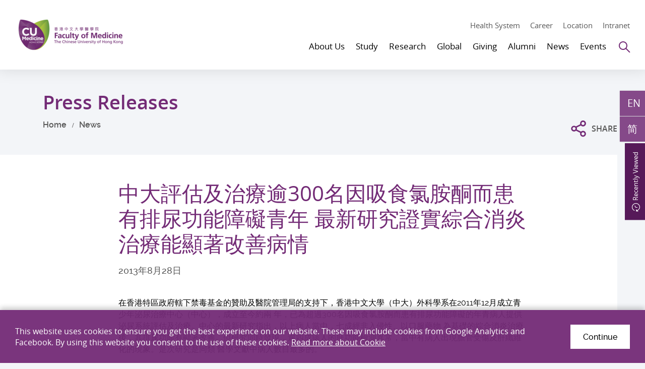

--- FILE ---
content_type: text/html; charset=utf-8
request_url: https://www.med.cuhk.edu.hk/tc/press-releases/cuhk-assessed-and-treated-over-300-young-ketamine-abusers-with-urinary-tract-dysfunction-latest-research-reveals-effectiveness-of-integrated-anti-inflammatory-therapy
body_size: 32307
content:
<!DOCTYPE html><!--[if lt IE 9]><html class="no-js lte-ie9 lt-ie9lang-tc" lang="zh-hk"><![endif]--><!--[if IE 9]><html class="no-js lte-ie9 ie9lang-tc" lang="zh-hk"><![endif]--><!--[if gt IE 9]><!--><html class="no-jslang-tc" lang="zh-hk"><!--<![endif]--><head><meta charset="utf-8"><meta content="IE=edge" http-equiv=X-UA-Compatible><meta name="viewport" content="width=device-width, initial-scale=1, maximum-scale=5, shrink-to-fit=no"><link rel="apple-touch-icon" sizes="180x180" href="/assets/img/favicon/apple-touch-icon.png"><link rel="icon" type="image/png" sizes="32x32" href="/assets/img/favicon/favicon-32x32.png"><link rel="icon" type="image/png" sizes="16x16" href="/assets/img/favicon/favicon-16x16.png"><link rel="manifest" href="/assets/img/favicon/site.webmanifest"><link rel="shortcut icon" href="/assets/img/favicon/favicon.ico"><meta name="msapplication-TileColor" content="#af37b3"><meta name="msapplication-config" content="/assets/img/favicon/browserconfig.xml"><meta name="theme-color" content="#ffffff"><meta name="keywords" content="中大評估及治療逾300名因吸食氯胺酮而患有排尿功能障礙青年 最新研究證實綜合消炎治療能顯著改善病情"><meta name="description" content="中大評估及治療逾300名因吸食氯胺酮而患有排尿功能障礙青年 最新研究證實綜合消炎治療能顯著改善病情"><meta property="og:url" content="https://www.med.cuhk.edu.hk/tc/press-releases/cuhk-assessed-and-treated-over-300-young-ketamine-abusers-with-urinary-tract-dysfunction-latest-research-reveals-effectiveness-of-integrated-anti-inflammatory-therapy" /><meta name="twitter:card" content="summary_large_image" /><meta name="twitter:image" content="https://www.med.cuhk.edu.hk/f/press_releases/1136/600c335/2013_08_28_1_1569760656.jpg" /><meta property="og:image" content="https://www.med.cuhk.edu.hk/f/press_releases/1136/600c335/2013_08_28_1_1569760656.jpg" /><meta property="og:image:width" content="600" /><meta property="og:image:height" content="335" /><meta name="twitter:title" content="中大評估及治療逾300名因吸食氯胺酮而患有排尿功能障礙青年 最新研究證實綜合消炎治療能顯著改善病情" /><meta property="og:title" content="中大評估及治療逾300名因吸食氯胺酮而患有排尿功能障礙青年 最新研究證實綜合消炎治療能顯著改善病情" /><meta name="twitter:description" content="中大評估及治療逾300名因吸食氯胺酮而患有排尿功能障礙青年 最新研究證實綜合消炎治療能顯著改善病情" /><meta property="og:description" content="中大評估及治療逾300名因吸食氯胺酮而患有排尿功能障礙青年 最新研究證實綜合消炎治療能顯著改善病情" /><base href="//www.med.cuhk.edu.hk/" /><!--[if lt IE 9]><script src="/assets/js/theorigo/base_href_fix.js" type="text/javascript"></script><![endif]--><!-- Google tag (gtag.js) --><script async src="https://www.googletagmanager.com/gtag/js?id=G-E4QNQMCK5D"></script><script>
  window.dataLayer = window.dataLayer || [];
  function gtag(){dataLayer.push(arguments);}
  gtag('js', new Date());

  gtag('config', 'G-E4QNQMCK5D');
</script><!-- Hotjar Tracking Code for https://www.med.cuhk.edu.hk/ --><script>
    (function(h,o,t,j,a,r){
        h.hj=h.hj||function(){(h.hj.q=h.hj.q||[]).push(arguments)};
        h._hjSettings={hjid:3776529,hjsv:6};
        a=o.getElementsByTagName('head')[0];
        r=o.createElement('script');r.async=1;
        r.src=t+h._hjSettings.hjid+j+h._hjSettings.hjsv;
        a.appendChild(r);
    })(window,document,'https://static.hotjar.com/c/hotjar-','.js?sv=');
</script><title>中大評估及治療逾300名因吸食氯胺酮而患有排尿功能障礙青年 最新研究證實綜合消炎治療能顯著改善病情</title><link rel="stylesheet" href="/assets/css/projectbase.css?timestamp=1623903636" media="all"><script>
    window.ga=window.ga||function(){(ga.q=ga.q||[]).push(arguments)};ga.l=+new Date;      ga('create', 'UA-136311040-1', 'auto', {'name': 'tracker1'});
      ga('tracker1.require', 'eventTracker');
      ga('tracker1.require', 'outboundLinkTracker');
      ga('tracker1.require', 'urlChangeTracker');
      ga('tracker1.send', 'pageview');    </script><script async src='https://www.google-analytics.com/analytics.js'></script><script async src='/assets/lib/autotrack.js'></script><!--[if lt IE 9]><script src="/assets/js/lib/html5shiv.min.js" type="text/javascript"></script><![endif]--><script src="/assets/js/lib/default.min.js"></script><noscript><style>[data-aos] { visibility: visible!important; opacity: 1!important; transform: none!important; }</style></noscript></head><body class="lang-tc inner"><div class="wrapper"><noscript><div class="no-js-alert"><span><strong>Notice: </strong>JavaScript is not enabled. Please enable JavaScript to view this site.</span></div></noscript><a class="sr-only sr-only-focusable skip-main" id="skip" href="/tc/press-releases/cuhk-assessed-and-treated-over-300-young-ketamine-abusers-with-urinary-tract-dysfunction-latest-research-reveals-effectiveness-of-integrated-anti-inflammatory-therapy#main">Skip to main content</a><header class="page-head header"><div class="container"><div class="header__wrap"><div class="header__child header__child--left"><div class="page-logo"><div class="page-logo__wrap"><a class="page-logo__item page-logo__item--main" href=""><img class="page-logo__img page-logo__img--normal" src="/f/main/104/254c74/CUMedicine-logo-4c.png" srcset="/f/main/104/254c74/CUMedicine-logo-4c.png 1x,/f/main/104/509c148/CUMedicine-logo-4c.png 2x,/f/main/104/763c222/CUMedicine-logo-4c.png 3x" alt="Faculty of Medicine, The Chinese University of Hong Kong." /><img class="page-logo__img page-logo__img--inverted" src="/f/main/104/254c74/CUMedicine-logo-white.png" srcset="/f/main/104/254c74/CUMedicine-logo-white.png 1x,/f/main/104/509c148/CUMedicine-logo-white.png 2x,/f/main/104/763c222/CUMedicine-logo-white.png 3x" alt="Faculty of Medicine, The Chinese University of Hong Kong." /></a></div></div></div><div class="header__child header__child--right"><div class="header__top"><div class="header__tools"><a class="header__tools-item hidden-sm hidden-xs" href="https://www.med.cuhk.edu.hk/health-system">Health System</a><a class="header__tools-item hidden-sm hidden-xs" href="about-us/career">Career</a><a class="header__tools-item hidden-sm hidden-xs" href="/map">Location</a><a class="header__tools-item hidden-sm hidden-xs" href="/staff-and-students-only">Intranet</a></div></div><div class="header__btm"><nav class="header__nav hidden-sm hidden-xs"><ul class="menu__list menu__list--lv1"><li class="menu__item menu__item--lv1 has-sub has-sub--lv1"><a class="menu__link menu__link--lv1" data-menu-target="menu__subgrp-0" href="/about-us"><span class="menu__text menu__text--lv1">About Us</span></a><div class="menu__block menu__block--lv2"><div class="menu__wrap menu__wrap--lv2"><div class="menu__inner menu__inner--lv2"><div class="menu__group menu__group--lv2 is-active"><div class="menu__subgrp menu__subgrp--lv2" id="menu__subgrp-0"><div class="menu__pic"><div class="menu__pic-w"><div class="menu__pic-c"><img src="/f/menu_image/102/380c254/WCKF3257_1553146997.JPG" srcset="/f/menu_image/102/760c508/WCKF3257_1553146997.JPG 2x" alt="About Us" class="menu__pic-img" /></div></div><p class="menu__pic-heading">About Us</p></div><ul class="menu__list menu__list--lv2"><li class="menu__item menu__item--lv2 has-sub has-sub--lv2"><a class="menu__link menu__link--lv2" data-menu-target="menu__subgrp-0-0" href="/about-us/overview"><span class="menu__text menu__text--lv2">Overview</span></a></li><li class="menu__item menu__item--lv2 has-sub has-sub--lv2"><a class="menu__link menu__link--lv2" data-menu-target="menu__subgrp-0-1" href="/tc/staff/deanery"><span class="menu__text menu__text--lv2">People</span></a></li><li class="menu__item menu__item--lv2"><a class="menu__link menu__link--lv2" data-menu-target="menu__subgrp-0-2" href="/about-us/schools-departments-and-unit"><span class="menu__text menu__text--lv2">Schools, Departments &amp; Unit</span></a></li><li class="menu__item menu__item--lv2"><a class="menu__link menu__link--lv2" data-menu-target="menu__subgrp-0-3" href="/about-us/career"><span class="menu__text menu__text--lv2">Recruitment of 50 PIs</span></a></li><li class="menu__item menu__item--lv2 has-sub has-sub--lv2"><a class="menu__link menu__link--lv2" data-menu-target="menu__subgrp-0-4" href="/about-us/contact-us"><span class="menu__text menu__text--lv2">Contact Us</span></a></li></ul></div></div><div class="menu__group menu__group--lv3 is-active"><div class="menu__subgrp menu__subgrp--lv3" id="menu__subgrp-0-0"><ul class="menu__list menu__list--lv3"><li class="menu__item menu__item--lv3"><a class="menu__link menu__link--lv3" data-menu-target="menu__subgrp-0-0-0" href="/about-us/overview/about-us"><span class="menu__text menu__text--lv3">About Us</span></a></li><li class="menu__item menu__item--lv3"><a class="menu__link menu__link--lv3" data-menu-target="menu__subgrp-0-0-1" href="/milestones"><span class="menu__text menu__text--lv3">Milestones</span></a></li><li class="menu__item menu__item--lv3"><a class="menu__link menu__link--lv3" data-menu-target="menu__subgrp-0-0-2" href="/awards"><span class="menu__text menu__text--lv3">Awards &amp; Accolades</span></a></li><li class="menu__item menu__item--lv3"><a class="menu__link menu__link--lv3" data-menu-target="menu__subgrp-0-0-3" href="/about-us/overview/publication"><span class="menu__text menu__text--lv3">Publication</span></a></li><li class="menu__item menu__item--lv3"><a class="menu__link menu__link--lv3" data-menu-target="menu__subgrp-0-0-7" href="http://www.youtube.com/@CUHKMed" target="_blank" rel="noopener"><span class="menu__text menu__text--lv3">Video</span></a></li><li class="menu__item menu__item--lv3"><a class="menu__link menu__link--lv3" data-menu-target="menu__subgrp-0-0-8" href="/gallery"><span class="menu__text menu__text--lv3">Gallery</span></a></li></ul></div><div class="menu__subgrp menu__subgrp--lv3" id="menu__subgrp-0-1"><ul class="menu__list menu__list--lv3"><li class="menu__item menu__item--lv3 has-sub has-sub--lv3"><a class="menu__link menu__link--lv3" data-menu-target="menu__subgrp-0-1-0" href="/about-us/people/deans-corner"><span class="menu__text menu__text--lv3">Dean&#039;s Corner</span></a></li><li class="menu__item menu__item--lv3 has-sub has-sub--lv3"><a class="menu__link menu__link--lv3" data-menu-target="menu__subgrp-0-1-1" href="/tc/staff/deanery"><span class="menu__text menu__text--lv3">Faculty Management</span></a></li><li class="menu__item menu__item--lv3 has-sub has-sub--lv3"><a class="menu__link menu__link--lv3" data-menu-target="menu__subgrp-0-1-2" href="/about-us/people/academic-research-and-administrative-units"><span class="menu__text menu__text--lv3">Academic, Research &amp; Administrative Units</span></a></li></ul></div><div class="menu__subgrp menu__subgrp--lv3" id="menu__subgrp-0-2"></div><div class="menu__subgrp menu__subgrp--lv3" id="menu__subgrp-0-3"></div><div class="menu__subgrp menu__subgrp--lv3" id="menu__subgrp-0-4"><ul class="menu__list menu__list--lv3"><li class="menu__item menu__item--lv3"><a class="menu__link menu__link--lv3" data-menu-target="menu__subgrp-0-4-0" href="/about-us/contact-us/school-admin-ome-media-contact"><span class="menu__text menu__text--lv3">Contact</span></a></li><li class="menu__item menu__item--lv3"><a class="menu__link menu__link--lv3" data-menu-target="menu__subgrp-0-4-1" href="/map"><span class="menu__text menu__text--lv3">Map &amp; Location</span></a></li></ul></div></div><div class="menu__group menu__group--lv4 is-active"><div class="menu__subgrp menu__subgrp--lv4" id="menu__subgrp-0-0-0"></div><div class="menu__subgrp menu__subgrp--lv4" id="menu__subgrp-0-0-1"></div><div class="menu__subgrp menu__subgrp--lv4" id="menu__subgrp-0-0-2"></div><div class="menu__subgrp menu__subgrp--lv4" id="menu__subgrp-0-0-3"></div><div class="menu__subgrp menu__subgrp--lv4" id="menu__subgrp-0-0-7"></div><div class="menu__subgrp menu__subgrp--lv4" id="menu__subgrp-0-0-8"></div><div class="menu__subgrp menu__subgrp--lv4" id="menu__subgrp-0-1-0"><ul class="menu__list menu__list--lv4"><li class="menu__item menu__item--lv4"><a class="menu__link menu__link--lv4" data-menu-target="menu__subgrp-0-1-0-0" href="/deans-column"><span class="menu__text menu__text--lv4">Dean&#039;s Column</span></a></li><li class="menu__item menu__item--lv4"><a class="menu__link menu__link--lv4" data-menu-target="menu__subgrp-0-1-0-1" href="/about-us/people/deans-corner/deans-interview"><span class="menu__text menu__text--lv4">Dean&#039;s Interview</span></a></li></ul></div><div class="menu__subgrp menu__subgrp--lv4" id="menu__subgrp-0-1-1"><ul class="menu__list menu__list--lv4"><li class="menu__item menu__item--lv4"><a class="menu__link menu__link--lv4" data-menu-target="menu__subgrp-0-1-1-0" href="/tc/staff/deanery"><span class="menu__text menu__text--lv4">Deanery</span></a></li><li class="menu__item menu__item--lv4"><a class="menu__link menu__link--lv4" data-menu-target="menu__subgrp-0-1-1-1" href="/tc/staff/chairmen"><span class="menu__text menu__text--lv4">Chairpersons of Departments</span></a></li><li class="menu__item menu__item--lv4"><a class="menu__link menu__link--lv4" data-menu-target="menu__subgrp-0-1-1-2" href="/tc/staff/directors"><span class="menu__text menu__text--lv4">Directors of Schools</span></a></li></ul></div><div class="menu__subgrp menu__subgrp--lv4" id="menu__subgrp-0-1-2"><ul class="menu__list menu__list--lv4"><li class="menu__item menu__item--lv4"><a class="menu__link menu__link--lv4" data-menu-target="menu__subgrp-0-1-2-0" href="/about-us/people/academic-research-and-administrative-units/administrative-units"><span class="menu__text menu__text--lv4">Administrative Units</span></a></li></ul></div><div class="menu__subgrp menu__subgrp--lv4" id="menu__subgrp-0-4-0"></div><div class="menu__subgrp menu__subgrp--lv4" id="menu__subgrp-0-4-1"></div></div></div></div></div></li><li class="menu__item menu__item--lv1 has-sub has-sub--lv1"><a class="menu__link menu__link--lv1" data-menu-target="menu__subgrp-1" href="/study"><span class="menu__text menu__text--lv1">Study</span></a><div class="menu__block menu__block--lv2"><div class="menu__wrap menu__wrap--lv2"><div class="menu__inner menu__inner--lv2"><div class="menu__group menu__group--lv2 is-active"><div class="menu__subgrp menu__subgrp--lv2" id="menu__subgrp-1"><div class="menu__pic"><div class="menu__pic-w"><div class="menu__pic-c"><img src="/f/menu_image/103/380c254/White%20Coat%20Ceremony%202017%20%283%29_1553146819.JPG" srcset="/f/menu_image/103/760c508/White%20Coat%20Ceremony%202017%20%283%29_1553146819.JPG 2x" alt="Study" class="menu__pic-img" /></div></div><p class="menu__pic-heading">Study</p></div><ul class="menu__list menu__list--lv2"><li class="menu__item menu__item--lv2 has-sub has-sub--lv2"><a class="menu__link menu__link--lv2" data-menu-target="menu__subgrp-1-0" href="/study/prospective-students"><span class="menu__text menu__text--lv2">Prospective Students</span></a></li><li class="menu__item menu__item--lv2 has-sub has-sub--lv2"><a class="menu__link menu__link--lv2" data-menu-target="menu__subgrp-1-1" href="/study/current-students"><span class="menu__text menu__text--lv2">Current Students</span></a></li><li class="menu__item menu__item--lv2 has-sub has-sub--lv2"><a class="menu__link menu__link--lv2" data-menu-target="menu__subgrp-1-2" href="/study/continuing-education"><span class="menu__text menu__text--lv2">Continuing Education</span></a></li></ul></div></div><div class="menu__group menu__group--lv3 is-active"><div class="menu__subgrp menu__subgrp--lv3" id="menu__subgrp-1-0"><ul class="menu__list menu__list--lv3"><li class="menu__item menu__item--lv3 has-sub has-sub--lv3"><a class="menu__link menu__link--lv3" data-menu-target="menu__subgrp-1-0-0" href="/study/prospective-students/why-cu-medicine"><span class="menu__text menu__text--lv3">Why CU Medicine</span></a></li><li class="menu__item menu__item--lv3 has-sub has-sub--lv3"><a class="menu__link menu__link--lv3" data-menu-target="menu__subgrp-1-0-1" href="/study/prospective-students/undergraduate-study"><span class="menu__text menu__text--lv3">Undergraduate Study</span></a></li><li class="menu__item menu__item--lv3 has-sub has-sub--lv3"><a class="menu__link menu__link--lv3" data-menu-target="menu__subgrp-1-0-2" href="/study/prospective-students/postgraduate-study"><span class="menu__text menu__text--lv3">Postgraduate Study</span></a></li><li class="menu__item menu__item--lv3 has-sub has-sub--lv3"><a class="menu__link menu__link--lv3" data-menu-target="menu__subgrp-1-0-3" href="/study/prospective-students/visiting-students"><span class="menu__text menu__text--lv3">Visiting Students</span></a></li></ul></div><div class="menu__subgrp menu__subgrp--lv3" id="menu__subgrp-1-1"><ul class="menu__list menu__list--lv3"><li class="menu__item menu__item--lv3"><a class="menu__link menu__link--lv3" data-menu-target="menu__subgrp-1-1-3" href="/scholarships-and-finance-aid"><span class="menu__text menu__text--lv3">Scholarships &amp; Finance Aids</span></a></li><li class="menu__item menu__item--lv3 has-sub has-sub--lv3"><a class="menu__link menu__link--lv3" data-menu-target="menu__subgrp-1-1-4" href="/study/current-students/student-wellness"><span class="menu__text menu__text--lv3">Student Wellness</span></a></li><li class="menu__item menu__item--lv3"><a class="menu__link menu__link--lv3" data-menu-target="menu__subgrp-1-1-5" href="/study/current-students/elective-attachment"><span class="menu__text menu__text--lv3">Elective Attachment</span></a></li></ul></div><div class="menu__subgrp menu__subgrp--lv3" id="menu__subgrp-1-2"><ul class="menu__list menu__list--lv3"><li class="menu__item menu__item--lv3"><a class="menu__link menu__link--lv3" data-menu-target="menu__subgrp-1-2-0" href="/study/continuing-education/continuing-medical-education"><span class="menu__text menu__text--lv3">Continuing Medical Education (CME)</span></a></li><li class="menu__item menu__item--lv3"><a class="menu__link menu__link--lv3" data-menu-target="menu__subgrp-1-2-1" href="http://ccouc.org/climate-change-and-health" target="_blank" rel="noopener"><span class="menu__text menu__text--lv3">Collaborating Centre for Oxford University and CUHK for Disaster and Medical Humanitarian Response (CCOUC)</span></a></li></ul></div></div><div class="menu__group menu__group--lv4 is-active"><div class="menu__subgrp menu__subgrp--lv4" id="menu__subgrp-1-0-0"><ul class="menu__list menu__list--lv4"><li class="menu__item menu__item--lv4"><a class="menu__link menu__link--lv4" data-menu-target="menu__subgrp-1-0-0-0" href="/study/prospective-students/why-cu-medicine/why-cu"><span class="menu__text menu__text--lv4">Why CU Medicine?</span></a></li><li class="menu__item menu__item--lv4"><a class="menu__link menu__link--lv4" data-menu-target="menu__subgrp-1-0-0-1" href="/study/prospective-students/why-cu-medicine/state"><span class="menu__text menu__text--lv4">State Key Laboratories and Research Institutes</span></a></li><li class="menu__item menu__item--lv4"><a class="menu__link menu__link--lv4" data-menu-target="menu__subgrp-1-0-0-2" href="/facilities"><span class="menu__text menu__text--lv4">Facilities and Resources</span></a></li><li class="menu__item menu__item--lv4"><a class="menu__link menu__link--lv4" data-menu-target="menu__subgrp-1-0-0-3" href="/scholarships-and-finance-aid"><span class="menu__text menu__text--lv4">Scholarships and Financial Aids</span></a></li><li class="menu__item menu__item--lv4"><a class="menu__link menu__link--lv4" data-menu-target="menu__subgrp-1-0-0-4" href="/study/prospective-students/why-cu-medicine/student-support"><span class="menu__text menu__text--lv4">Student Support</span></a></li></ul></div><div class="menu__subgrp menu__subgrp--lv4" id="menu__subgrp-1-0-1"><ul class="menu__list menu__list--lv4"><li class="menu__item menu__item--lv4"><a class="menu__link menu__link--lv4" data-menu-target="menu__subgrp-1-0-1-0" href="/undergraduate/admission"><span class="menu__text menu__text--lv4">Programme &amp; Admissions</span></a></li><li class="menu__item menu__item--lv4"><a class="menu__link menu__link--lv4" data-menu-target="menu__subgrp-1-0-1-1" href="/scholarships-and-finance-aid"><span class="menu__text menu__text--lv4">Scholarships &amp; Fee</span></a></li><li class="menu__item menu__item--lv4"><a class="menu__link menu__link--lv4" data-menu-target="menu__subgrp-1-0-1-2" href="/study/prospective-students/undergraduate-study/visiting-and-outreach"><span class="menu__text menu__text--lv4">Visiting &amp; Outreach</span></a></li></ul></div><div class="menu__subgrp menu__subgrp--lv4" id="menu__subgrp-1-0-2"><ul class="menu__list menu__list--lv4"><li class="menu__item menu__item--lv4"><a class="menu__link menu__link--lv4" data-menu-target="menu__subgrp-1-0-2-0" href="/study/prospective-students/postgraduate-study/programme-and-admission"><span class="menu__text menu__text--lv4">Programme &amp; Admission</span></a></li><li class="menu__item menu__item--lv4"><a class="menu__link menu__link--lv4" data-menu-target="menu__subgrp-1-0-2-1" href="/study/prospective-students/postgraduate-study/hong-kong-phd-fellowship-scheme"><span class="menu__text menu__text--lv4">Hong Kong PhD Fellowship Scheme</span></a></li><li class="menu__item menu__item--lv4"><a class="menu__link menu__link--lv4" data-menu-target="menu__subgrp-1-0-2-2" href="https://www.gs.cuhk.edu.hk/admissions/scholarships-fees/scholarships" target="_blank" rel="noopener"><span class="menu__text menu__text--lv4">Scholarships &amp; Fee</span></a></li><li class="menu__item menu__item--lv4"><a class="menu__link menu__link--lv4" data-menu-target="menu__subgrp-1-0-2-3" href="/study/prospective-students/postgraduate-study/accommodation"><span class="menu__text menu__text--lv4">Accommodation</span></a></li><li class="menu__item menu__item--lv4"><a class="menu__link menu__link--lv4" data-menu-target="menu__subgrp-1-0-2-4" href="https://www.gs.cuhk.edu.hk/admissions/faqs" target="_blank" rel="noopener"><span class="menu__text menu__text--lv4">FAQ</span></a></li><li class="menu__item menu__item--lv4"><a class="menu__link menu__link--lv4" data-menu-target="menu__subgrp-1-0-2-5" href="/study/prospective-students/postgraduate-study/enquiries"><span class="menu__text menu__text--lv4">Enquiries</span></a></li></ul></div><div class="menu__subgrp menu__subgrp--lv4" id="menu__subgrp-1-0-3"><ul class="menu__list menu__list--lv4"><li class="menu__item menu__item--lv4"><a class="menu__link menu__link--lv4" data-menu-target="menu__subgrp-1-0-3-0" href="/study/prospective-students/visiting-students/programme"><span class="menu__text menu__text--lv4">Programme</span></a></li><li class="menu__item menu__item--lv4"><a class="menu__link menu__link--lv4" data-menu-target="menu__subgrp-1-0-3-1" href="/global/stories"><span class="menu__text menu__text--lv4">Sharing</span></a></li><li class="menu__item menu__item--lv4"><a class="menu__link menu__link--lv4" data-menu-target="menu__subgrp-1-0-3-2" href="/study/prospective-students/visiting-students/living-in-hong-kong"><span class="menu__text menu__text--lv4">Living in Hong Kong</span></a></li></ul></div><div class="menu__subgrp menu__subgrp--lv4" id="menu__subgrp-1-1-3"></div><div class="menu__subgrp menu__subgrp--lv4" id="menu__subgrp-1-1-4"><ul class="menu__list menu__list--lv4"><li class="menu__item menu__item--lv4"><a class="menu__link menu__link--lv4" data-menu-target="menu__subgrp-1-1-4-0" href="/study/current-students/student-wellness/student-support"><span class="menu__text menu__text--lv4">Student Support</span></a></li><li class="menu__item menu__item--lv4"><a class="menu__link menu__link--lv4" data-menu-target="menu__subgrp-1-1-4-4" href="/study/current-students/student-wellness/self-assessment"><span class="menu__text menu__text--lv4">Self Assessment</span></a></li><li class="menu__item menu__item--lv4"><a class="menu__link menu__link--lv4" data-menu-target="menu__subgrp-1-1-4-5" href="/study/current-students/student-wellness/training-and-workshop"><span class="menu__text menu__text--lv4">Training and workshop</span></a></li><li class="menu__item menu__item--lv4"><a class="menu__link menu__link--lv4" data-menu-target="menu__subgrp-1-1-4-6" href="/study/current-students/student-wellness/wellness-contact"><span class="menu__text menu__text--lv4">Wellness Contact</span></a></li></ul></div><div class="menu__subgrp menu__subgrp--lv4" id="menu__subgrp-1-1-5"></div><div class="menu__subgrp menu__subgrp--lv4" id="menu__subgrp-1-2-0"></div><div class="menu__subgrp menu__subgrp--lv4" id="menu__subgrp-1-2-1"></div></div></div></div></div></li><li class="menu__item menu__item--lv1 has-sub has-sub--lv1"><a class="menu__link menu__link--lv1" data-menu-target="menu__subgrp-2" href="research"><span class="menu__text menu__text--lv1">Research</span></a><div class="menu__block menu__block--lv2"><div class="menu__wrap menu__wrap--lv2"><div class="menu__inner menu__inner--lv2"><div class="menu__group menu__group--lv2 is-active"><div class="menu__subgrp menu__subgrp--lv2" id="menu__subgrp-2"><div class="menu__pic"><div class="menu__pic-w"><div class="menu__pic-c"><img src="/f/menu_image/818/380c254/Research_1553146394.jpg" srcset="/f/menu_image/818/760c508/Research_1553146394.jpg 2x" alt="Research" class="menu__pic-img" /></div></div><p class="menu__pic-heading">Research</p></div><ul class="menu__list menu__list--lv2"><li class="menu__item menu__item--lv2"><a class="menu__link menu__link--lv2" data-menu-target="menu__subgrp-2-0" href="research"><span class="menu__text menu__text--lv2">Our Research</span></a></li><li class="menu__item menu__item--lv2 has-sub has-sub--lv2"><a class="menu__link menu__link--lv2" data-menu-target="menu__subgrp-2-6" href="/research/research-excellence"><span class="menu__text menu__text--lv2">Research Excellence</span></a></li><li class="menu__item menu__item--lv2"><a class="menu__link menu__link--lv2" data-menu-target="menu__subgrp-2-7" href="/research/search?keyword="><span class="menu__text menu__text--lv2">Our Researchers</span></a></li><li class="menu__item menu__item--lv2"><a class="menu__link menu__link--lv2" data-menu-target="menu__subgrp-2-9" href="/research/research-areas"><span class="menu__text menu__text--lv2">Research Areas</span></a></li><li class="menu__item menu__item--lv2 has-sub has-sub--lv2"><a class="menu__link menu__link--lv2" data-menu-target="menu__subgrp-2-10" href="/research/research-infrastructure"><span class="menu__text menu__text--lv2">Research Infrastructure</span></a></li></ul></div></div><div class="menu__group menu__group--lv3 is-active"><div class="menu__subgrp menu__subgrp--lv3" id="menu__subgrp-2-0"></div><div class="menu__subgrp menu__subgrp--lv3" id="menu__subgrp-2-6"><ul class="menu__list menu__list--lv3"><li class="menu__item menu__item--lv3 has-sub has-sub--lv3"><a class="menu__link menu__link--lv3" data-menu-target="menu__subgrp-2-6-0" href="/research/research-excellence/flagships"><span class="menu__text menu__text--lv3">Flagships</span></a></li><li class="menu__item menu__item--lv3"><a class="menu__link menu__link--lv3" data-menu-target="menu__subgrp-2-6-1" href="/award-winning-research"><span class="menu__text menu__text--lv3">Award Winning Research</span></a></li></ul></div><div class="menu__subgrp menu__subgrp--lv3" id="menu__subgrp-2-7"></div><div class="menu__subgrp menu__subgrp--lv3" id="menu__subgrp-2-9"></div><div class="menu__subgrp menu__subgrp--lv3" id="menu__subgrp-2-10"><ul class="menu__list menu__list--lv3"><li class="menu__item menu__item--lv3"><a class="menu__link menu__link--lv3" data-menu-target="menu__subgrp-2-10-0" href="https://www.med.cuhk.edu.hk/study/prospective-students/why-cu-medicine/state"><span class="menu__text menu__text--lv3">State Key Lab &amp; Research Institutes</span></a></li><li class="menu__item menu__item--lv3"><a class="menu__link menu__link--lv3" data-menu-target="menu__subgrp-2-10-1" href="/research/centres"><span class="menu__text menu__text--lv3">Centres &amp; Units</span></a></li><li class="menu__item menu__item--lv3"><a class="menu__link menu__link--lv3" data-menu-target="menu__subgrp-2-10-2" href="/facilities"><span class="menu__text menu__text--lv3">Core Facilities</span></a></li></ul></div></div><div class="menu__group menu__group--lv4 is-active"><div class="menu__subgrp menu__subgrp--lv4" id="menu__subgrp-2-6-0"><ul class="menu__list menu__list--lv4"><li class="menu__item menu__item--lv4"><a class="menu__link menu__link--lv4" data-menu-target="menu__subgrp-2-6-0-0" href="/research/research-excellence/flagships/asian-prevalent-cancers"><span class="menu__text menu__text--lv4">Asian Prevalent Cancers</span></a></li><li class="menu__item menu__item--lv4"><a class="menu__link menu__link--lv4" data-menu-target="menu__subgrp-2-6-0-1" href="/research/research-excellence/flagships/circulating-fetal-nucleic-acids"><span class="menu__text menu__text--lv4">Circulating Fetal Nucleic Acids</span></a></li><li class="menu__item menu__item--lv4"><a class="menu__link menu__link--lv4" data-menu-target="menu__subgrp-2-6-0-2" href="/research/research-excellence/flagships/metabolic-diseases"><span class="menu__text menu__text--lv4">Metabolic Diseases</span></a></li></ul></div><div class="menu__subgrp menu__subgrp--lv4" id="menu__subgrp-2-6-1"></div><div class="menu__subgrp menu__subgrp--lv4" id="menu__subgrp-2-10-0"></div><div class="menu__subgrp menu__subgrp--lv4" id="menu__subgrp-2-10-1"></div><div class="menu__subgrp menu__subgrp--lv4" id="menu__subgrp-2-10-2"></div></div></div></div></div></li><li class="menu__item menu__item--lv1 has-sub has-sub--lv1"><a class="menu__link menu__link--lv1" data-menu-target="menu__subgrp-3" href="/global"><span class="menu__text menu__text--lv1">Global</span></a><div class="menu__block menu__block--lv2"><div class="menu__wrap menu__wrap--lv2"><div class="menu__inner menu__inner--lv2"><div class="menu__group menu__group--lv2 is-active"><div class="menu__subgrp menu__subgrp--lv2" id="menu__subgrp-3"><div class="menu__pic"><div class="menu__pic-w"><div class="menu__pic-c"><img src="/f/menu_image/819/380c254/Website%20Global%20Report_1734669992.jpg" srcset="/f/menu_image/819/760c508/Website%20Global%20Report_1734669992.jpg 2x" alt="Global" class="menu__pic-img" /></div></div><p class="menu__pic-heading">Global</p></div><ul class="menu__list menu__list--lv2"><li class="menu__item menu__item--lv2"><a class="menu__link menu__link--lv2" data-menu-target="menu__subgrp-3-0" href="/global/scope"><span class="menu__text menu__text--lv2">Scope</span></a></li><li class="menu__item menu__item--lv2"><a class="menu__link menu__link--lv2" data-menu-target="menu__subgrp-3-2" href="/global/partnerships"><span class="menu__text menu__text--lv2">Partnerships</span></a></li></ul></div></div><div class="menu__group menu__group--lv3 is-active"><div class="menu__subgrp menu__subgrp--lv3" id="menu__subgrp-3-0"></div><div class="menu__subgrp menu__subgrp--lv3" id="menu__subgrp-3-2"></div></div><div class="menu__group menu__group--lv4 is-active"></div></div></div></div></li><li class="menu__item menu__item--lv1 has-sub has-sub--lv1"><a class="menu__link menu__link--lv1" data-menu-target="menu__subgrp-4" href="/giving"><span class="menu__text menu__text--lv1">Giving</span></a><div class="menu__block menu__block--lv2"><div class="menu__wrap menu__wrap--lv2"><div class="menu__inner menu__inner--lv2"><div class="menu__group menu__group--lv2 is-active"><div class="menu__subgrp menu__subgrp--lv2" id="menu__subgrp-4"><div class="menu__pic"><div class="menu__pic-w"><div class="menu__pic-c"><img src="/f/menu_image/820/380c254/Giving_1553140672.jpg" srcset="/f/menu_image/820/760c508/Giving_1553140672.jpg 2x" alt="Giving" class="menu__pic-img" /></div></div><p class="menu__pic-heading">Giving</p></div><ul class="menu__list menu__list--lv2"><li class="menu__item menu__item--lv2"><a class="menu__link menu__link--lv2" data-menu-target="menu__subgrp-4-0" href="/giving/why-give"><span class="menu__text menu__text--lv2">Why Give</span></a></li><li class="menu__item menu__item--lv2 has-sub has-sub--lv2"><a class="menu__link menu__link--lv2" data-menu-target="menu__subgrp-4-1" href="/giving/area-to-give"><span class="menu__text menu__text--lv2">Area to Give</span></a></li><li class="menu__item menu__item--lv2"><a class="menu__link menu__link--lv2" data-menu-target="menu__subgrp-4-2" href="https://www.med.cuhk.edu.hk/f/upload/4708/DONATION_FORM__202205.pdf" target="_blank" rel="noopener"><span class="menu__text menu__text--lv2">Give Now</span></a></li></ul></div></div><div class="menu__group menu__group--lv3 is-active"><div class="menu__subgrp menu__subgrp--lv3" id="menu__subgrp-4-0"></div><div class="menu__subgrp menu__subgrp--lv3" id="menu__subgrp-4-1"><ul class="menu__list menu__list--lv3"><li class="menu__item menu__item--lv3"><a class="menu__link menu__link--lv3" data-menu-target="menu__subgrp-4-1-0" href="/giving/area-to-give/research"><span class="menu__text menu__text--lv3">Research</span></a></li><li class="menu__item menu__item--lv3"><a class="menu__link menu__link--lv3" data-menu-target="menu__subgrp-4-1-1" href="/giving/area-to-give/education"><span class="menu__text menu__text--lv3">Education</span></a></li><li class="menu__item menu__item--lv3"><a class="menu__link menu__link--lv3" data-menu-target="menu__subgrp-4-1-2" href="/giving/area-to-give/facilities"><span class="menu__text menu__text--lv3">Facilities</span></a></li><li class="menu__item menu__item--lv3"><a class="menu__link menu__link--lv3" data-menu-target="menu__subgrp-4-1-3" href="/giving/area-to-give/contact"><span class="menu__text menu__text--lv3">Contact</span></a></li></ul></div><div class="menu__subgrp menu__subgrp--lv3" id="menu__subgrp-4-2"></div></div><div class="menu__group menu__group--lv4 is-active"><div class="menu__subgrp menu__subgrp--lv4" id="menu__subgrp-4-1-0"></div><div class="menu__subgrp menu__subgrp--lv4" id="menu__subgrp-4-1-1"></div><div class="menu__subgrp menu__subgrp--lv4" id="menu__subgrp-4-1-2"></div><div class="menu__subgrp menu__subgrp--lv4" id="menu__subgrp-4-1-3"></div></div></div></div></div></li><li class="menu__item menu__item--lv1 has-sub has-sub--lv1"><a class="menu__link menu__link--lv1" data-menu-target="menu__subgrp-5" href="/alumni"><span class="menu__text menu__text--lv1">Alumni</span></a><div class="menu__block menu__block--lv2"><div class="menu__wrap menu__wrap--lv2"><div class="menu__inner menu__inner--lv2"><div class="menu__group menu__group--lv2 is-active"><div class="menu__subgrp menu__subgrp--lv2" id="menu__subgrp-5"><div class="menu__pic"><div class="menu__pic-w"><div class="menu__pic-c"><img src="/f/menu_image/821/380c254/File28_1553140859.JPG" srcset="/f/menu_image/821/760c508/File28_1553140859.JPG 2x" alt="Alumni" class="menu__pic-img" /></div></div><p class="menu__pic-heading">Alumni</p></div><ul class="menu__list menu__list--lv2"><li class="menu__item menu__item--lv2"><a class="menu__link menu__link--lv2" data-menu-target="menu__subgrp-5-0" href="/alumni/event-recap"><span class="menu__text menu__text--lv2">Event Highlights</span></a></li><li class="menu__item menu__item--lv2"><a class="menu__link menu__link--lv2" data-menu-target="menu__subgrp-5-1" href="/alumni/newsletter"><span class="menu__text menu__text--lv2">Newsletter</span></a></li><li class="menu__item menu__item--lv2 has-sub has-sub--lv2"><a class="menu__link menu__link--lv2" data-menu-target="menu__subgrp-5-2" href="/alumni/award"><span class="menu__text menu__text--lv2">Distinguished Medical Alumni Award</span></a></li><li class="menu__item menu__item--lv2"><a class="menu__link menu__link--lv2" data-menu-target="menu__subgrp-5-3" href="https://geraldchoa.med.cuhk.edu.hk/" target="_blank" rel="noopener"><span class="menu__text menu__text--lv2">Gerald Choa Memorial Fund</span></a></li><li class="menu__item menu__item--lv2 has-sub has-sub--lv2"><a class="menu__link menu__link--lv2" data-menu-target="menu__subgrp-5-4" href="/alumni/stay-connected"><span class="menu__text menu__text--lv2">Stay Connected</span></a></li><li class="menu__item menu__item--lv2"><a class="menu__link menu__link--lv2" data-menu-target="menu__subgrp-5-5" href="/alumni/privileges-and-resources"><span class="menu__text menu__text--lv2">Privileges &amp; Resources</span></a></li></ul></div></div><div class="menu__group menu__group--lv3 is-active"><div class="menu__subgrp menu__subgrp--lv3" id="menu__subgrp-5-0"></div><div class="menu__subgrp menu__subgrp--lv3" id="menu__subgrp-5-1"></div><div class="menu__subgrp menu__subgrp--lv3" id="menu__subgrp-5-2"><ul class="menu__list menu__list--lv3"><li class="menu__item menu__item--lv3"><a class="menu__link menu__link--lv3" data-menu-target="menu__subgrp-5-2-0" href="/alumni/distinguished-medical-alumni-award/award-objectives"><span class="menu__text menu__text--lv3">Award Objectives</span></a></li><li class="menu__item menu__item--lv3"><a class="menu__link menu__link--lv3" data-menu-target="menu__subgrp-5-2-1" href="/alumni/distinguished-medical-alumni-award/selection-criteria-and-panel"><span class="menu__text menu__text--lv3">Selection Criteria &amp; Panel</span></a></li><li class="menu__item menu__item--lv3"><a class="menu__link menu__link--lv3" data-menu-target="menu__subgrp-5-2-5" href="/alumni/distinguished-medical-alumni-award/guidelines-for-nomination"><span class="menu__text menu__text--lv3">Nomination</span></a></li></ul></div><div class="menu__subgrp menu__subgrp--lv3" id="menu__subgrp-5-3"></div><div class="menu__subgrp menu__subgrp--lv3" id="menu__subgrp-5-4"><ul class="menu__list menu__list--lv3"><li class="menu__item menu__item--lv3"><a class="menu__link menu__link--lv3" data-menu-target="menu__subgrp-5-4-0" href="/alumni/stay-connected/alumni-network"><span class="menu__text menu__text--lv3">Alumni Network</span></a></li></ul></div><div class="menu__subgrp menu__subgrp--lv3" id="menu__subgrp-5-5"></div></div><div class="menu__group menu__group--lv4 is-active"><div class="menu__subgrp menu__subgrp--lv4" id="menu__subgrp-5-2-0"></div><div class="menu__subgrp menu__subgrp--lv4" id="menu__subgrp-5-2-1"></div><div class="menu__subgrp menu__subgrp--lv4" id="menu__subgrp-5-2-5"></div><div class="menu__subgrp menu__subgrp--lv4" id="menu__subgrp-5-4-0"></div></div></div></div></div></li><li class="menu__item menu__item--lv1 has-sub has-sub--lv1"><a class="menu__link menu__link--lv1" data-menu-target="menu__subgrp-6" href="/tc/press-releases"><span class="menu__text menu__text--lv1">News</span></a><div class="menu__block menu__block--lv2"><div class="menu__wrap menu__wrap--lv2"><div class="menu__inner menu__inner--lv2"><div class="menu__group menu__group--lv2 is-active"><div class="menu__subgrp menu__subgrp--lv2" id="menu__subgrp-6"><div class="menu__pic"><div class="menu__pic-w"><div class="menu__pic-c"><img src="/f/menu_image/825/380c254/Workshop%20opening%20at%20CYH_s_1553146056.jpg" srcset="/f/menu_image/825/760c508/Workshop%20opening%20at%20CYH_s_1553146056.jpg 2x" alt="news" class="menu__pic-img" /></div></div><p class="menu__pic-heading">news</p></div><ul class="menu__list menu__list--lv2"><li class="menu__item menu__item--lv2"><a class="menu__link menu__link--lv2" data-menu-target="menu__subgrp-6-0" href="/tc/press-releases"><span class="menu__text menu__text--lv2">Press Releases</span></a></li><li class="menu__item menu__item--lv2"><a class="menu__link menu__link--lv2" data-menu-target="menu__subgrp-6-1" href="/experts"><span class="menu__text menu__text--lv2">Media Enquiry &amp; Experts List</span></a></li></ul></div></div><div class="menu__group menu__group--lv3 is-active"><div class="menu__subgrp menu__subgrp--lv3" id="menu__subgrp-6-0"></div><div class="menu__subgrp menu__subgrp--lv3" id="menu__subgrp-6-1"></div></div><div class="menu__group menu__group--lv4 is-active"></div></div></div></div></li><li class="menu__item menu__item--lv1 has-sub has-sub--lv1"><a class="menu__link menu__link--lv1" data-menu-target="menu__subgrp-7" href="/events"><span class="menu__text menu__text--lv1">Events</span></a><div class="menu__block menu__block--lv2"><div class="menu__wrap menu__wrap--lv2"><div class="menu__inner menu__inner--lv2"><div class="menu__group menu__group--lv2 is-active"><div class="menu__subgrp menu__subgrp--lv2" id="menu__subgrp-7"><div class="menu__pic"><div class="menu__pic-w"><div class="menu__pic-c"><img src="/f/menu_image/3320/380c254/CUHK_TAM-217.jpg" srcset="/f/menu_image/3320/760c508/CUHK_TAM-217.jpg 2x" alt="Event" class="menu__pic-img" /></div></div><p class="menu__pic-heading">Event</p></div><ul class="menu__list menu__list--lv2"><li class="menu__item menu__item--lv2"><a class="menu__link menu__link--lv2" data-menu-target="menu__subgrp-7-0" href="/event-recap"><span class="menu__text menu__text--lv2">Event Highlights</span></a></li><li class="menu__item menu__item--lv2"><a class="menu__link menu__link--lv2" data-menu-target="menu__subgrp-7-1" href="/upcoming-events"><span class="menu__text menu__text--lv2">Upcoming Events</span></a></li></ul></div></div><div class="menu__group menu__group--lv3 is-active"><div class="menu__subgrp menu__subgrp--lv3" id="menu__subgrp-7-0"></div><div class="menu__subgrp menu__subgrp--lv3" id="menu__subgrp-7-1"></div></div><div class="menu__group menu__group--lv4 is-active"></div></div></div></div></li></ul></nav><a class="header__recent-btn btn-side-open hidden" href="javascript:;" style="display:none;"><span class="ico ico--history" aria-hidden="true"></span><span class="sr-only">Recently Viewed</span></a><a class="header__search" href="/tc/press-releases/cuhk-assessed-and-treated-over-300-young-ketamine-abusers-with-urinary-tract-dysfunction-latest-research-reveals-effectiveness-of-integrated-anti-inflammatory-therapy#"><span class="ico ico--search" aria-hidden="true"></span><span class="sr-only">Search</span></a><ul class="mb-tools visible-sm-inline-block visible-xs-inline-block"><li class="mb-tools__item visible-sm-inline-block visible-xs-inline-block"><button class="mb-menu-toggle" type="button"><span class="mb-menu-toggle__box"><span class="mb-menu-toggle__hamb"></span></span><span class="sr-only">Toggle menu</span></button></li></ul></div></div></div><nav class="mb-panel visible-sm visible-xs"><div class="mb-panel__inner"><div class="mb-menu"><ul class="mb-menu__list mb-menu__list--lv1"><li class="mb-menu__item mb-menu__item--lv1 has-sub has-sub--1" ><a class="mb-menu__link mb-menu__link--lv1" href="/about-us" ><span class="mb-menu__text mb-menu__text--lv1">About Us</span><span class="mb-menu__expand" aria-hidden="true"></span></a><div class="mb-menu__wrap mb-menu__wrap--lv2"><ul class="mb-menu__list mb-menu__list--lv2"><li class="mb-menu__back mb-menu__back--lv2"><button type="button" class="btn-menu-back btn-menu-back--2"><span class="btn-menu-back__txt">Back</span></button></li><li class="mb-menu__item mb-menu__item--lv2 has-sub has-sub--2" ><a class="mb-menu__link mb-menu__link--lv2" href="/about-us/overview" ><span class="mb-menu__text mb-menu__text--lv2">Overview</span><span class="mb-menu__expand" aria-hidden="true"></span></a><div class="mb-menu__wrap mb-menu__wrap--lv3"><ul class="mb-menu__list mb-menu__list--lv3"><li class="mb-menu__back mb-menu__back--lv3"><button type="button" class="btn-menu-back btn-menu-back--3"><span class="btn-menu-back__txt">Back</span></button></li><li class="mb-menu__item mb-menu__item--lv3" ><a class="mb-menu__link mb-menu__link--lv3" href="/about-us/overview/about-us" ><span class="mb-menu__text mb-menu__text--lv3">About Us</span></a></li><li class="mb-menu__item mb-menu__item--lv3" ><a class="mb-menu__link mb-menu__link--lv3" href="/milestones" ><span class="mb-menu__text mb-menu__text--lv3">Milestones</span></a></li><li class="mb-menu__item mb-menu__item--lv3" ><a class="mb-menu__link mb-menu__link--lv3" href="/awards" ><span class="mb-menu__text mb-menu__text--lv3">Awards &amp; Accolades</span></a></li><li class="mb-menu__item mb-menu__item--lv3" ><a class="mb-menu__link mb-menu__link--lv3" href="/about-us/overview/publication" ><span class="mb-menu__text mb-menu__text--lv3">Publication</span></a></li><li class="mb-menu__item mb-menu__item--lv3" ><a class="mb-menu__link mb-menu__link--lv3" href="http://www.youtube.com/@CUHKMed" target="_blank" rel="noopener" ><span class="mb-menu__text mb-menu__text--lv3">Video</span></a></li><li class="mb-menu__item mb-menu__item--lv3" ><a class="mb-menu__link mb-menu__link--lv3" href="/gallery" ><span class="mb-menu__text mb-menu__text--lv3">Gallery</span></a></li></ul></div></li><li class="mb-menu__item mb-menu__item--lv2 has-sub has-sub--2" ><a class="mb-menu__link mb-menu__link--lv2" href="/tc/staff/deanery" ><span class="mb-menu__text mb-menu__text--lv2">People</span><span class="mb-menu__expand" aria-hidden="true"></span></a><div class="mb-menu__wrap mb-menu__wrap--lv3"><ul class="mb-menu__list mb-menu__list--lv3"><li class="mb-menu__back mb-menu__back--lv3"><button type="button" class="btn-menu-back btn-menu-back--3"><span class="btn-menu-back__txt">Back</span></button></li><li class="mb-menu__item mb-menu__item--lv3 has-sub has-sub--3" ><a class="mb-menu__link mb-menu__link--lv3" href="/about-us/people/deans-corner" ><span class="mb-menu__text mb-menu__text--lv3">Dean's Corner</span><span class="mb-menu__expand" aria-hidden="true"></span></a><div class="mb-menu__wrap mb-menu__wrap--lv4"><ul class="mb-menu__list mb-menu__list--lv4"><li class="mb-menu__back mb-menu__back--lv4"><button type="button" class="btn-menu-back btn-menu-back--4"><span class="btn-menu-back__txt">Back</span></button></li><li class="mb-menu__item mb-menu__item--lv4" ><a class="mb-menu__link mb-menu__link--lv4" href="/deans-column" ><span class="mb-menu__text mb-menu__text--lv4">Dean's Column</span></a></li><li class="mb-menu__item mb-menu__item--lv4" ><a class="mb-menu__link mb-menu__link--lv4" href="/about-us/people/deans-corner/deans-interview" ><span class="mb-menu__text mb-menu__text--lv4">Dean's Interview</span></a></li></ul></div></li><li class="mb-menu__item mb-menu__item--lv3 has-sub has-sub--3" ><a class="mb-menu__link mb-menu__link--lv3" href="/tc/staff/deanery" ><span class="mb-menu__text mb-menu__text--lv3">Faculty Management</span><span class="mb-menu__expand" aria-hidden="true"></span></a><div class="mb-menu__wrap mb-menu__wrap--lv4"><ul class="mb-menu__list mb-menu__list--lv4"><li class="mb-menu__back mb-menu__back--lv4"><button type="button" class="btn-menu-back btn-menu-back--4"><span class="btn-menu-back__txt">Back</span></button></li><li class="mb-menu__item mb-menu__item--lv4" ><a class="mb-menu__link mb-menu__link--lv4" href="/tc/staff/deanery" ><span class="mb-menu__text mb-menu__text--lv4">Deanery</span></a></li><li class="mb-menu__item mb-menu__item--lv4" ><a class="mb-menu__link mb-menu__link--lv4" href="/tc/staff/chairmen" ><span class="mb-menu__text mb-menu__text--lv4">Chairpersons of Departments</span></a></li><li class="mb-menu__item mb-menu__item--lv4" ><a class="mb-menu__link mb-menu__link--lv4" href="/tc/staff/directors" ><span class="mb-menu__text mb-menu__text--lv4">Directors of Schools</span></a></li></ul></div></li><li class="mb-menu__item mb-menu__item--lv3 has-sub has-sub--3" ><a class="mb-menu__link mb-menu__link--lv3" href="/about-us/people/academic-research-and-administrative-units" ><span class="mb-menu__text mb-menu__text--lv3">Academic, Research &amp; Administrative Units</span><span class="mb-menu__expand" aria-hidden="true"></span></a><div class="mb-menu__wrap mb-menu__wrap--lv4"><ul class="mb-menu__list mb-menu__list--lv4"><li class="mb-menu__back mb-menu__back--lv4"><button type="button" class="btn-menu-back btn-menu-back--4"><span class="btn-menu-back__txt">Back</span></button></li><li class="mb-menu__item mb-menu__item--lv4" ><a class="mb-menu__link mb-menu__link--lv4" href="/about-us/people/academic-research-and-administrative-units/administrative-units" ><span class="mb-menu__text mb-menu__text--lv4">Administrative Units</span></a></li></ul></div></li></ul></div></li><li class="mb-menu__item mb-menu__item--lv2" ><a class="mb-menu__link mb-menu__link--lv2" href="/about-us/schools-departments-and-unit" ><span class="mb-menu__text mb-menu__text--lv2">Schools, Departments &amp; Unit</span></a></li><li class="mb-menu__item mb-menu__item--lv2" ><a class="mb-menu__link mb-menu__link--lv2" href="/about-us/career" ><span class="mb-menu__text mb-menu__text--lv2">Recruitment of 50 PIs</span></a></li><li class="mb-menu__item mb-menu__item--lv2 has-sub has-sub--2" ><a class="mb-menu__link mb-menu__link--lv2" href="/about-us/contact-us" ><span class="mb-menu__text mb-menu__text--lv2">Contact Us</span><span class="mb-menu__expand" aria-hidden="true"></span></a><div class="mb-menu__wrap mb-menu__wrap--lv3"><ul class="mb-menu__list mb-menu__list--lv3"><li class="mb-menu__back mb-menu__back--lv3"><button type="button" class="btn-menu-back btn-menu-back--3"><span class="btn-menu-back__txt">Back</span></button></li><li class="mb-menu__item mb-menu__item--lv3" ><a class="mb-menu__link mb-menu__link--lv3" href="/about-us/contact-us/school-admin-ome-media-contact" ><span class="mb-menu__text mb-menu__text--lv3">Contact</span></a></li><li class="mb-menu__item mb-menu__item--lv3" ><a class="mb-menu__link mb-menu__link--lv3" href="/map" ><span class="mb-menu__text mb-menu__text--lv3">Map &amp; Location</span></a></li></ul></div></li></ul></div></li><li class="mb-menu__item mb-menu__item--lv1 has-sub has-sub--1" ><a class="mb-menu__link mb-menu__link--lv1" href="/study" ><span class="mb-menu__text mb-menu__text--lv1">Study</span><span class="mb-menu__expand" aria-hidden="true"></span></a><div class="mb-menu__wrap mb-menu__wrap--lv2"><ul class="mb-menu__list mb-menu__list--lv2"><li class="mb-menu__back mb-menu__back--lv2"><button type="button" class="btn-menu-back btn-menu-back--2"><span class="btn-menu-back__txt">Back</span></button></li><li class="mb-menu__item mb-menu__item--lv2 has-sub has-sub--2" ><a class="mb-menu__link mb-menu__link--lv2" href="/study/prospective-students" ><span class="mb-menu__text mb-menu__text--lv2">Prospective Students</span><span class="mb-menu__expand" aria-hidden="true"></span></a><div class="mb-menu__wrap mb-menu__wrap--lv3"><ul class="mb-menu__list mb-menu__list--lv3"><li class="mb-menu__back mb-menu__back--lv3"><button type="button" class="btn-menu-back btn-menu-back--3"><span class="btn-menu-back__txt">Back</span></button></li><li class="mb-menu__item mb-menu__item--lv3 has-sub has-sub--3" ><a class="mb-menu__link mb-menu__link--lv3" href="/study/prospective-students/why-cu-medicine" ><span class="mb-menu__text mb-menu__text--lv3">Why CU Medicine</span><span class="mb-menu__expand" aria-hidden="true"></span></a><div class="mb-menu__wrap mb-menu__wrap--lv4"><ul class="mb-menu__list mb-menu__list--lv4"><li class="mb-menu__back mb-menu__back--lv4"><button type="button" class="btn-menu-back btn-menu-back--4"><span class="btn-menu-back__txt">Back</span></button></li><li class="mb-menu__item mb-menu__item--lv4 has-sub has-sub--4" ><a class="mb-menu__link mb-menu__link--lv4" href="/study/prospective-students/why-cu-medicine/why-cu" ><span class="mb-menu__text mb-menu__text--lv4">Why CU Medicine?</span><span class="mb-menu__expand" aria-hidden="true"></span></a><div class="mb-menu__wrap mb-menu__wrap--lv5"><ul class="mb-menu__list mb-menu__list--lv5"><li class="mb-menu__back mb-menu__back--lv5"><button type="button" class="btn-menu-back btn-menu-back--5"><span class="btn-menu-back__txt">Back</span></button></li><li class="mb-menu__item mb-menu__item--lv5" ><a class="mb-menu__link mb-menu__link--lv5" href="/study/prospective-students/why-cu-medicine/why-cu/world-s-top-medical-school" ><span class="mb-menu__text mb-menu__text--lv5">World’s Top Medical School </span></a></li><li class="mb-menu__item mb-menu__item--lv5" ><a class="mb-menu__link mb-menu__link--lv5" href="/study/prospective-students/why-cu-medicine/why-cu/hub-of-innovation" ><span class="mb-menu__text mb-menu__text--lv5">Hub of Innovation</span></a></li><li class="mb-menu__item mb-menu__item--lv5" ><a class="mb-menu__link mb-menu__link--lv5" href="/study/prospective-students/why-cu-medicine/why-cu/a-close-knit-supportive-learning-environment" ><span class="mb-menu__text mb-menu__text--lv5">A Close-knit Supportive Learning Environment</span></a></li><li class="mb-menu__item mb-menu__item--lv5" ><a class="mb-menu__link mb-menu__link--lv5" href="/study/prospective-students/why-cu-medicine/why-cu/vibrant-and-diversified-student-life" ><span class="mb-menu__text mb-menu__text--lv5">Vibrant and Diversified Student Life</span></a></li><li class="mb-menu__item mb-menu__item--lv5" ><a class="mb-menu__link mb-menu__link--lv5" href="/study/prospective-students/why-cu-medicine/why-cu/a-gateway-to-global-opportunities" ><span class="mb-menu__text mb-menu__text--lv5">A Gateway to Global Opportunities</span></a></li><li class="mb-menu__item mb-menu__item--lv5" ><a class="mb-menu__link mb-menu__link--lv5" href="/study/prospective-students/why-cu-medicine/why-cu/associations-and-activities" ><span class="mb-menu__text mb-menu__text--lv5">Associations &amp; Activities</span></a></li></ul></div></li><li class="mb-menu__item mb-menu__item--lv4" ><a class="mb-menu__link mb-menu__link--lv4" href="/study/prospective-students/why-cu-medicine/state" ><span class="mb-menu__text mb-menu__text--lv4">State Key Laboratories and Research Institutes</span></a></li><li class="mb-menu__item mb-menu__item--lv4" ><a class="mb-menu__link mb-menu__link--lv4" href="/facilities" ><span class="mb-menu__text mb-menu__text--lv4">Facilities and Resources</span></a></li><li class="mb-menu__item mb-menu__item--lv4 has-sub has-sub--4" ><a class="mb-menu__link mb-menu__link--lv4" href="/scholarships-and-finance-aid" ><span class="mb-menu__text mb-menu__text--lv4">Scholarships and Financial Aids</span><span class="mb-menu__expand" aria-hidden="true"></span></a><div class="mb-menu__wrap mb-menu__wrap--lv5"><ul class="mb-menu__list mb-menu__list--lv5"><li class="mb-menu__back mb-menu__back--lv5"><button type="button" class="btn-menu-back btn-menu-back--5"><span class="btn-menu-back__txt">Back</span></button></li><li class="mb-menu__item mb-menu__item--lv5" ><a class="mb-menu__link mb-menu__link--lv5" href="/scholarships-and-finance-aid" ><span class="mb-menu__text mb-menu__text--lv5">Undergraduate</span></a></li><li class="mb-menu__item mb-menu__item--lv5" ><a class="mb-menu__link mb-menu__link--lv5" href="https://www.gs.cuhk.edu.hk/admissions/scholarships-fees/scholarships" target="_blank" rel="noopener" ><span class="mb-menu__text mb-menu__text--lv5">Postgraduate / Graduate</span></a></li></ul></div></li><li class="mb-menu__item mb-menu__item--lv4 has-sub has-sub--4" ><a class="mb-menu__link mb-menu__link--lv4" href="/study/prospective-students/why-cu-medicine/student-support" ><span class="mb-menu__text mb-menu__text--lv4">Student Support</span><span class="mb-menu__expand" aria-hidden="true"></span></a><div class="mb-menu__wrap mb-menu__wrap--lv5"><ul class="mb-menu__list mb-menu__list--lv5"><li class="mb-menu__back mb-menu__back--lv5"><button type="button" class="btn-menu-back btn-menu-back--5"><span class="btn-menu-back__txt">Back</span></button></li><li class="mb-menu__item mb-menu__item--lv5" ><a class="mb-menu__link mb-menu__link--lv5" href="/study/prospective-students/why-cu-medicine/student-support/student-support-and-wellbeing" ><span class="mb-menu__text mb-menu__text--lv5">Student Support</span></a></li><li class="mb-menu__item mb-menu__item--lv5" ><a class="mb-menu__link mb-menu__link--lv5" href="/study/prospective-students/why-cu-medicine/student-support/student-wellness" ><span class="mb-menu__text mb-menu__text--lv5">Student Wellness</span></a></li></ul></div></li></ul></div></li><li class="mb-menu__item mb-menu__item--lv3 has-sub has-sub--3" ><a class="mb-menu__link mb-menu__link--lv3" href="/study/prospective-students/undergraduate-study" ><span class="mb-menu__text mb-menu__text--lv3">Undergraduate Study</span><span class="mb-menu__expand" aria-hidden="true"></span></a><div class="mb-menu__wrap mb-menu__wrap--lv4"><ul class="mb-menu__list mb-menu__list--lv4"><li class="mb-menu__back mb-menu__back--lv4"><button type="button" class="btn-menu-back btn-menu-back--4"><span class="btn-menu-back__txt">Back</span></button></li><li class="mb-menu__item mb-menu__item--lv4 has-sub has-sub--4" ><a class="mb-menu__link mb-menu__link--lv4" href="/undergraduate/admission" ><span class="mb-menu__text mb-menu__text--lv4">Programme &amp; Admissions</span><span class="mb-menu__expand" aria-hidden="true"></span></a><div class="mb-menu__wrap mb-menu__wrap--lv5"><ul class="mb-menu__list mb-menu__list--lv5"><li class="mb-menu__back mb-menu__back--lv5"><button type="button" class="btn-menu-back btn-menu-back--5"><span class="btn-menu-back__txt">Back</span></button></li><li class="mb-menu__item mb-menu__item--lv5 has-sub has-sub--5" ><a class="mb-menu__link mb-menu__link--lv5" href="/undergraduate/mbchb-and-gps" ><span class="mb-menu__text mb-menu__text--lv5">MBChB &amp; GPS</span><span class="mb-menu__expand" aria-hidden="true"></span></a><div class="mb-menu__wrap mb-menu__wrap--lv6"><ul class="mb-menu__list mb-menu__list--lv6"><li class="mb-menu__back mb-menu__back--lv6"><button type="button" class="btn-menu-back btn-menu-back--6"><span class="btn-menu-back__txt">Back</span></button></li><li class="mb-menu__item mb-menu__item--lv6 has-sub has-sub--6" ><a class="mb-menu__link mb-menu__link--lv6" href="/study/prospective-students/undergraduate-study/programme-and-admission/mbchb-and-gps/program-overview" ><span class="mb-menu__text mb-menu__text--lv6">Programme Overview</span><span class="mb-menu__expand" aria-hidden="true"></span></a><div class="mb-menu__wrap mb-menu__wrap--lv7"><ul class="mb-menu__list mb-menu__list--lv7"><li class="mb-menu__back mb-menu__back--lv7"><button type="button" class="btn-menu-back btn-menu-back--7"><span class="btn-menu-back__txt">Back</span></button></li><li class="mb-menu__item mb-menu__item--lv7" ><a class="mb-menu__link mb-menu__link--lv7" href="/study/prospective-students/undergraduate-study/programme-and-admission/mbchb-and-gps/program-overview/dean-s-message" ><span class="mb-menu__text mb-menu__text--lv7">Dean's Message</span></a></li><li class="mb-menu__item mb-menu__item--lv7" ><a class="mb-menu__link mb-menu__link--lv7" href="/study/prospective-students/undergraduate-study/programme-and-admission/mbchb-and-gps/program-overview/personalised-curriculum" ><span class="mb-menu__text mb-menu__text--lv7">Personalised Curriculum</span></a></li><li class="mb-menu__item mb-menu__item--lv7" ><a class="mb-menu__link mb-menu__link--lv7" href="/undergraduate/mbchb-and-gps/smart-curriculum/student-centred" ><span class="mb-menu__text mb-menu__text--lv7">Smart Curriculum</span></a></li></ul></div></li><li class="mb-menu__item mb-menu__item--lv6" ><a class="mb-menu__link mb-menu__link--lv6" href="/undergraduate/mbchb-and-gps/curriculum" ><span class="mb-menu__text mb-menu__text--lv6">About MBChB</span></a></li><li class="mb-menu__item mb-menu__item--lv6 has-sub has-sub--6" ><a class="mb-menu__link mb-menu__link--lv6" href="/study/prospective-students/undergraduate-study/programme-and-admission/mbchb-and-gps/about-gps" ><span class="mb-menu__text mb-menu__text--lv6">About GPS</span><span class="mb-menu__expand" aria-hidden="true"></span></a><div class="mb-menu__wrap mb-menu__wrap--lv7"><ul class="mb-menu__list mb-menu__list--lv7"><li class="mb-menu__back mb-menu__back--lv7"><button type="button" class="btn-menu-back btn-menu-back--7"><span class="btn-menu-back__txt">Back</span></button></li><li class="mb-menu__item mb-menu__item--lv7" ><a class="mb-menu__link mb-menu__link--lv7" href="study/prospective-students/undergraduate-study/programme-and-admission/mbchb-and-gps/about-gps/gps-vision-and-characteristics" ><span class="mb-menu__text mb-menu__text--lv7">GPS - Vision &amp; Characteristics</span></a></li><li class="mb-menu__item mb-menu__item--lv7" ><a class="mb-menu__link mb-menu__link--lv7" href="study/prospective-students/undergraduate-study/programme-and-admission/mbchb-and-gps/about-gps/programme-overview" ><span class="mb-menu__text mb-menu__text--lv7">Programme Overview</span></a></li><li class="mb-menu__item mb-menu__item--lv7" ><a class="mb-menu__link mb-menu__link--lv7" href="/study/prospective-students/undergraduate-study/programme-and-admission/mbchb-and-gps/about-gps/curriculum" ><span class="mb-menu__text mb-menu__text--lv7">Curriculum</span></a></li><li class="mb-menu__item mb-menu__item--lv7" ><a class="mb-menu__link mb-menu__link--lv7" href="/study/prospective-students/undergraduate-study/programme-and-admission/mbchb-and-gps/about-gps/gps-student-s-sharing" ><span class="mb-menu__text mb-menu__text--lv7">Student's Sharing</span></a></li><li class="mb-menu__item mb-menu__item--lv7" ><a class="mb-menu__link mb-menu__link--lv7" href="/staff/gps-mentor-list" ><span class="mb-menu__text mb-menu__text--lv7">GPS Mentor List (2022-2025)</span></a></li><li class="mb-menu__item mb-menu__item--lv7" ><a class="mb-menu__link mb-menu__link--lv7" href="/undergraduate/mbchb-and-gps/student-achievement" ><span class="mb-menu__text mb-menu__text--lv7">Student's Achievement</span></a></li></ul></div></li><li class="mb-menu__item mb-menu__item--lv6 has-sub has-sub--6" ><a class="mb-menu__link mb-menu__link--lv6" href="/study/prospective-students/undergraduate-study/programme-and-admission/mbchb-and-gps/admissions" ><span class="mb-menu__text mb-menu__text--lv6">Admissions</span><span class="mb-menu__expand" aria-hidden="true"></span></a><div class="mb-menu__wrap mb-menu__wrap--lv7"><ul class="mb-menu__list mb-menu__list--lv7"><li class="mb-menu__back mb-menu__back--lv7"><button type="button" class="btn-menu-back btn-menu-back--7"><span class="btn-menu-back__txt">Back</span></button></li><li class="mb-menu__item mb-menu__item--lv7" ><a class="mb-menu__link mb-menu__link--lv7" href="study/prospective-students/undergraduate-study/programme-and-admission/mbchb-and-gps/admissions/requirements" ><span class="mb-menu__text mb-menu__text--lv7">Requirements</span></a></li><li class="mb-menu__item mb-menu__item--lv7" ><a class="mb-menu__link mb-menu__link--lv7" href="study/prospective-students/undergraduate-study/programme-and-admission/mbchb-and-gps/admissions/interview" ><span class="mb-menu__text mb-menu__text--lv7">Interview</span></a></li><li class="mb-menu__item mb-menu__item--lv7" ><a class="mb-menu__link mb-menu__link--lv7" href="/study/prospective-students/undergraduate-study/programme-and-admission/mbchb-and-gps/admissions/dy2" ><span class="mb-menu__text mb-menu__text--lv7">DY2</span></a></li><li class="mb-menu__item mb-menu__item--lv7" ><a class="mb-menu__link mb-menu__link--lv7" href="study/prospective-students/undergraduate-study/programme-and-admission/mbchb-and-gps/admissions/faq" ><span class="mb-menu__text mb-menu__text--lv7">FAQ</span></a></li></ul></div></li><li class="mb-menu__item mb-menu__item--lv6" ><a class="mb-menu__link mb-menu__link--lv6" href="/study/prospective-students/undergraduate-study/programme-and-admission/mbchb-and-gps/enquiries" ><span class="mb-menu__text mb-menu__text--lv6">Enquiries</span></a></li></ul></div></li><li class="mb-menu__item mb-menu__item--lv5" ><a class="mb-menu__link mb-menu__link--lv5" href="http://www.nur.cuhk.edu.hk/education/undergraduate-programmes/bachelor-of-nursing/" target="_blank" rel="noopener" ><span class="mb-menu__text mb-menu__text--lv5">Nursing</span></a></li><li class="mb-menu__item mb-menu__item--lv5" ><a class="mb-menu__link mb-menu__link--lv5" href="http://biomedsci.sbs.cuhk.edu.hk/en-gb/" target="_blank" rel="noopener" ><span class="mb-menu__text mb-menu__text--lv5">Biomedical Sciences</span></a></li><li class="mb-menu__item mb-menu__item--lv5" ><a class="mb-menu__link mb-menu__link--lv5" href="http://www.scm.cuhk.edu.hk/zh-tw/" target="_blank" rel="noopener" ><span class="mb-menu__text mb-menu__text--lv5">Chinese Medicine</span></a></li><li class="mb-menu__item mb-menu__item--lv5" ><a class="mb-menu__link mb-menu__link--lv5" href="https://www.bsc.sphpc.cuhk.edu.hk/bsc-in-community-health-practice" target="_blank" rel="noopener" ><span class="mb-menu__text mb-menu__text--lv5">Community Health Practice</span></a></li><li class="mb-menu__item mb-menu__item--lv5" ><a class="mb-menu__link mb-menu__link--lv5" href="http://www.nur.cuhk.edu.hk/education/undergraduate-programmes/bachelor-of-science-in-gerontology/" target="_blank" rel="noopener" ><span class="mb-menu__text mb-menu__text--lv5">Gerontology</span></a></li><li class="mb-menu__item mb-menu__item--lv5" ><a class="mb-menu__link mb-menu__link--lv5" href="http://www.pharmacy.cuhk.edu.hk/1/education/ug/bpharm/" target="_blank" rel="noopener" ><span class="mb-menu__text mb-menu__text--lv5">Pharmacy</span></a></li><li class="mb-menu__item mb-menu__item--lv5" ><a class="mb-menu__link mb-menu__link--lv5" href="https://www.bsc.sphpc.cuhk.edu.hk/bsc-in-public-health" target="_blank" rel="noopener" ><span class="mb-menu__text mb-menu__text--lv5">Public Health</span></a></li></ul></div></li><li class="mb-menu__item mb-menu__item--lv4" ><a class="mb-menu__link mb-menu__link--lv4" href="/scholarships-and-finance-aid" ><span class="mb-menu__text mb-menu__text--lv4">Scholarships &amp; Fee</span></a></li><li class="mb-menu__item mb-menu__item--lv4 has-sub has-sub--4" ><a class="mb-menu__link mb-menu__link--lv4" href="/study/prospective-students/undergraduate-study/visiting-and-outreach" ><span class="mb-menu__text mb-menu__text--lv4">Visiting &amp; Outreach</span><span class="mb-menu__expand" aria-hidden="true"></span></a><div class="mb-menu__wrap mb-menu__wrap--lv5"><ul class="mb-menu__list mb-menu__list--lv5"><li class="mb-menu__back mb-menu__back--lv5"><button type="button" class="btn-menu-back btn-menu-back--5"><span class="btn-menu-back__txt">Back</span></button></li><li class="mb-menu__item mb-menu__item--lv5" ><a class="mb-menu__link mb-menu__link--lv5" href="/study/prospective-students/undergraduate-study/visiting-and-outreach/global-elective-for-medical-students" ><span class="mb-menu__text mb-menu__text--lv5">CUHK GEMS</span></a></li><li class="mb-menu__item mb-menu__item--lv5" ><a class="mb-menu__link mb-menu__link--lv5" href="/study/prospective-students/undergraduate-study/visiting-and-outreach/game-tei" ><span class="mb-menu__text mb-menu__text--lv5">GAME-TEI</span></a></li><li class="mb-menu__item mb-menu__item--lv5" ><a class="mb-menu__link mb-menu__link--lv5" href="/study/prospective-students/undergraduate-study/visiting-and-outreach/hear-from-our-students" ><span class="mb-menu__text mb-menu__text--lv5">Hear From Our Students</span></a></li><li class="mb-menu__item mb-menu__item--lv5 has-sub has-sub--5" ><a class="mb-menu__link mb-menu__link--lv5" href="/study/prospective-students/undergraduate-study/visiting-and-outreach/humanitarian" ><span class="mb-menu__text mb-menu__text--lv5">Humanitarian</span><span class="mb-menu__expand" aria-hidden="true"></span></a><div class="mb-menu__wrap mb-menu__wrap--lv6"><ul class="mb-menu__list mb-menu__list--lv6"><li class="mb-menu__back mb-menu__back--lv6"><button type="button" class="btn-menu-back btn-menu-back--6"><span class="btn-menu-back__txt">Back</span></button></li><li class="mb-menu__item mb-menu__item--lv6" ><a class="mb-menu__link mb-menu__link--lv6" href="/humanitarian" ><span class="mb-menu__text mb-menu__text--lv6">Our Community Projects</span></a></li><li class="mb-menu__item mb-menu__item--lv6" ><a class="mb-menu__link mb-menu__link--lv6" href="/study/prospective-students/undergraduate-study/visiting-and-outreach/humanitarian/our-humanitarian-footprints" ><span class="mb-menu__text mb-menu__text--lv6">Our Humanitarian Footprints</span></a></li></ul></div></li></ul></div></li></ul></div></li><li class="mb-menu__item mb-menu__item--lv3 has-sub has-sub--3" ><a class="mb-menu__link mb-menu__link--lv3" href="/study/prospective-students/postgraduate-study" ><span class="mb-menu__text mb-menu__text--lv3">Postgraduate Study</span><span class="mb-menu__expand" aria-hidden="true"></span></a><div class="mb-menu__wrap mb-menu__wrap--lv4"><ul class="mb-menu__list mb-menu__list--lv4"><li class="mb-menu__back mb-menu__back--lv4"><button type="button" class="btn-menu-back btn-menu-back--4"><span class="btn-menu-back__txt">Back</span></button></li><li class="mb-menu__item mb-menu__item--lv4" ><a class="mb-menu__link mb-menu__link--lv4" href="/study/prospective-students/postgraduate-study/programme-and-admission" ><span class="mb-menu__text mb-menu__text--lv4">Programme &amp; Admission</span></a></li><li class="mb-menu__item mb-menu__item--lv4" ><a class="mb-menu__link mb-menu__link--lv4" href="/study/prospective-students/postgraduate-study/hong-kong-phd-fellowship-scheme" ><span class="mb-menu__text mb-menu__text--lv4">Hong Kong PhD Fellowship Scheme</span></a></li><li class="mb-menu__item mb-menu__item--lv4" ><a class="mb-menu__link mb-menu__link--lv4" href="https://www.gs.cuhk.edu.hk/admissions/scholarships-fees/scholarships" target="_blank" rel="noopener" ><span class="mb-menu__text mb-menu__text--lv4">Scholarships &amp; Fee</span></a></li><li class="mb-menu__item mb-menu__item--lv4" ><a class="mb-menu__link mb-menu__link--lv4" href="/study/prospective-students/postgraduate-study/accommodation" ><span class="mb-menu__text mb-menu__text--lv4">Accommodation</span></a></li><li class="mb-menu__item mb-menu__item--lv4" ><a class="mb-menu__link mb-menu__link--lv4" href="https://www.gs.cuhk.edu.hk/admissions/faqs" target="_blank" rel="noopener" ><span class="mb-menu__text mb-menu__text--lv4">FAQ</span></a></li><li class="mb-menu__item mb-menu__item--lv4" ><a class="mb-menu__link mb-menu__link--lv4" href="/study/prospective-students/postgraduate-study/enquiries" ><span class="mb-menu__text mb-menu__text--lv4">Enquiries</span></a></li></ul></div></li><li class="mb-menu__item mb-menu__item--lv3 has-sub has-sub--3" ><a class="mb-menu__link mb-menu__link--lv3" href="/study/prospective-students/visiting-students" ><span class="mb-menu__text mb-menu__text--lv3">Visiting Students</span><span class="mb-menu__expand" aria-hidden="true"></span></a><div class="mb-menu__wrap mb-menu__wrap--lv4"><ul class="mb-menu__list mb-menu__list--lv4"><li class="mb-menu__back mb-menu__back--lv4"><button type="button" class="btn-menu-back btn-menu-back--4"><span class="btn-menu-back__txt">Back</span></button></li><li class="mb-menu__item mb-menu__item--lv4" ><a class="mb-menu__link mb-menu__link--lv4" href="/study/prospective-students/visiting-students/programme" ><span class="mb-menu__text mb-menu__text--lv4">Programme</span></a></li><li class="mb-menu__item mb-menu__item--lv4" ><a class="mb-menu__link mb-menu__link--lv4" href="/global/stories" ><span class="mb-menu__text mb-menu__text--lv4">Sharing</span></a></li><li class="mb-menu__item mb-menu__item--lv4" ><a class="mb-menu__link mb-menu__link--lv4" href="/study/prospective-students/visiting-students/living-in-hong-kong" ><span class="mb-menu__text mb-menu__text--lv4">Living in Hong Kong</span></a></li></ul></div></li></ul></div></li><li class="mb-menu__item mb-menu__item--lv2 has-sub has-sub--2" ><a class="mb-menu__link mb-menu__link--lv2" href="/study/current-students" ><span class="mb-menu__text mb-menu__text--lv2">Current Students</span><span class="mb-menu__expand" aria-hidden="true"></span></a><div class="mb-menu__wrap mb-menu__wrap--lv3"><ul class="mb-menu__list mb-menu__list--lv3"><li class="mb-menu__back mb-menu__back--lv3"><button type="button" class="btn-menu-back btn-menu-back--3"><span class="btn-menu-back__txt">Back</span></button></li><li class="mb-menu__item mb-menu__item--lv3" ><a class="mb-menu__link mb-menu__link--lv3" href="/scholarships-and-finance-aid" ><span class="mb-menu__text mb-menu__text--lv3">Scholarships &amp; Finance Aids</span></a></li><li class="mb-menu__item mb-menu__item--lv3 has-sub has-sub--3" ><a class="mb-menu__link mb-menu__link--lv3" href="/study/current-students/student-wellness" ><span class="mb-menu__text mb-menu__text--lv3">Student Wellness</span><span class="mb-menu__expand" aria-hidden="true"></span></a><div class="mb-menu__wrap mb-menu__wrap--lv4"><ul class="mb-menu__list mb-menu__list--lv4"><li class="mb-menu__back mb-menu__back--lv4"><button type="button" class="btn-menu-back btn-menu-back--4"><span class="btn-menu-back__txt">Back</span></button></li><li class="mb-menu__item mb-menu__item--lv4" ><a class="mb-menu__link mb-menu__link--lv4" href="/study/current-students/student-wellness/student-support" ><span class="mb-menu__text mb-menu__text--lv4">Student Support</span></a></li><li class="mb-menu__item mb-menu__item--lv4" ><a class="mb-menu__link mb-menu__link--lv4" href="/study/current-students/student-wellness/self-assessment" ><span class="mb-menu__text mb-menu__text--lv4">Self Assessment</span></a></li><li class="mb-menu__item mb-menu__item--lv4" ><a class="mb-menu__link mb-menu__link--lv4" href="/study/current-students/student-wellness/training-and-workshop" ><span class="mb-menu__text mb-menu__text--lv4">Training and workshop</span></a></li><li class="mb-menu__item mb-menu__item--lv4" ><a class="mb-menu__link mb-menu__link--lv4" href="/study/current-students/student-wellness/wellness-contact" ><span class="mb-menu__text mb-menu__text--lv4">Wellness Contact</span></a></li></ul></div></li><li class="mb-menu__item mb-menu__item--lv3" ><a class="mb-menu__link mb-menu__link--lv3" href="/study/current-students/elective-attachment" ><span class="mb-menu__text mb-menu__text--lv3">Elective Attachment</span></a></li></ul></div></li><li class="mb-menu__item mb-menu__item--lv2 has-sub has-sub--2" ><a class="mb-menu__link mb-menu__link--lv2" href="/study/continuing-education" ><span class="mb-menu__text mb-menu__text--lv2">Continuing Education</span><span class="mb-menu__expand" aria-hidden="true"></span></a><div class="mb-menu__wrap mb-menu__wrap--lv3"><ul class="mb-menu__list mb-menu__list--lv3"><li class="mb-menu__back mb-menu__back--lv3"><button type="button" class="btn-menu-back btn-menu-back--3"><span class="btn-menu-back__txt">Back</span></button></li><li class="mb-menu__item mb-menu__item--lv3" ><a class="mb-menu__link mb-menu__link--lv3" href="/study/continuing-education/continuing-medical-education" ><span class="mb-menu__text mb-menu__text--lv3">Continuing Medical Education (CME)</span></a></li><li class="mb-menu__item mb-menu__item--lv3" ><a class="mb-menu__link mb-menu__link--lv3" href="http://ccouc.org/climate-change-and-health" target="_blank" rel="noopener" ><span class="mb-menu__text mb-menu__text--lv3">Collaborating Centre for Oxford University and CUHK for Disaster and Medical Humanitarian Response (CCOUC)</span></a></li></ul></div></li></ul></div></li><li class="mb-menu__item mb-menu__item--lv1 has-sub has-sub--1" ><a class="mb-menu__link mb-menu__link--lv1" href="research" ><span class="mb-menu__text mb-menu__text--lv1">Research</span><span class="mb-menu__expand" aria-hidden="true"></span></a><div class="mb-menu__wrap mb-menu__wrap--lv2"><ul class="mb-menu__list mb-menu__list--lv2"><li class="mb-menu__back mb-menu__back--lv2"><button type="button" class="btn-menu-back btn-menu-back--2"><span class="btn-menu-back__txt">Back</span></button></li><li class="mb-menu__item mb-menu__item--lv2" ><a class="mb-menu__link mb-menu__link--lv2" href="research" ><span class="mb-menu__text mb-menu__text--lv2">Our Research</span></a></li><li class="mb-menu__item mb-menu__item--lv2 has-sub has-sub--2" ><a class="mb-menu__link mb-menu__link--lv2" href="/research/research-excellence" ><span class="mb-menu__text mb-menu__text--lv2">Research Excellence</span><span class="mb-menu__expand" aria-hidden="true"></span></a><div class="mb-menu__wrap mb-menu__wrap--lv3"><ul class="mb-menu__list mb-menu__list--lv3"><li class="mb-menu__back mb-menu__back--lv3"><button type="button" class="btn-menu-back btn-menu-back--3"><span class="btn-menu-back__txt">Back</span></button></li><li class="mb-menu__item mb-menu__item--lv3 has-sub has-sub--3" ><a class="mb-menu__link mb-menu__link--lv3" href="/research/research-excellence/flagships" ><span class="mb-menu__text mb-menu__text--lv3">Flagships</span><span class="mb-menu__expand" aria-hidden="true"></span></a><div class="mb-menu__wrap mb-menu__wrap--lv4"><ul class="mb-menu__list mb-menu__list--lv4"><li class="mb-menu__back mb-menu__back--lv4"><button type="button" class="btn-menu-back btn-menu-back--4"><span class="btn-menu-back__txt">Back</span></button></li><li class="mb-menu__item mb-menu__item--lv4" ><a class="mb-menu__link mb-menu__link--lv4" href="/research/research-excellence/flagships/asian-prevalent-cancers" ><span class="mb-menu__text mb-menu__text--lv4">Asian Prevalent Cancers</span></a></li><li class="mb-menu__item mb-menu__item--lv4" ><a class="mb-menu__link mb-menu__link--lv4" href="/research/research-excellence/flagships/circulating-fetal-nucleic-acids" ><span class="mb-menu__text mb-menu__text--lv4">Circulating Fetal Nucleic Acids</span></a></li><li class="mb-menu__item mb-menu__item--lv4" ><a class="mb-menu__link mb-menu__link--lv4" href="/research/research-excellence/flagships/metabolic-diseases" ><span class="mb-menu__text mb-menu__text--lv4">Metabolic Diseases</span></a></li></ul></div></li><li class="mb-menu__item mb-menu__item--lv3" ><a class="mb-menu__link mb-menu__link--lv3" href="/award-winning-research" ><span class="mb-menu__text mb-menu__text--lv3">Award Winning Research</span></a></li></ul></div></li><li class="mb-menu__item mb-menu__item--lv2" ><a class="mb-menu__link mb-menu__link--lv2" href="/research/search?keyword=" ><span class="mb-menu__text mb-menu__text--lv2">Our Researchers</span></a></li><li class="mb-menu__item mb-menu__item--lv2" ><a class="mb-menu__link mb-menu__link--lv2" href="/research/research-areas" ><span class="mb-menu__text mb-menu__text--lv2">Research Areas</span></a></li><li class="mb-menu__item mb-menu__item--lv2 has-sub has-sub--2" ><a class="mb-menu__link mb-menu__link--lv2" href="/research/research-infrastructure" ><span class="mb-menu__text mb-menu__text--lv2">Research Infrastructure</span><span class="mb-menu__expand" aria-hidden="true"></span></a><div class="mb-menu__wrap mb-menu__wrap--lv3"><ul class="mb-menu__list mb-menu__list--lv3"><li class="mb-menu__back mb-menu__back--lv3"><button type="button" class="btn-menu-back btn-menu-back--3"><span class="btn-menu-back__txt">Back</span></button></li><li class="mb-menu__item mb-menu__item--lv3" ><a class="mb-menu__link mb-menu__link--lv3" href="https://www.med.cuhk.edu.hk/study/prospective-students/why-cu-medicine/state" ><span class="mb-menu__text mb-menu__text--lv3">State Key Lab &amp; Research Institutes</span></a></li><li class="mb-menu__item mb-menu__item--lv3" ><a class="mb-menu__link mb-menu__link--lv3" href="/research/centres" ><span class="mb-menu__text mb-menu__text--lv3">Centres &amp; Units</span></a></li><li class="mb-menu__item mb-menu__item--lv3" ><a class="mb-menu__link mb-menu__link--lv3" href="/facilities" ><span class="mb-menu__text mb-menu__text--lv3">Core Facilities</span></a></li></ul></div></li></ul></div></li><li class="mb-menu__item mb-menu__item--lv1 has-sub has-sub--1" ><a class="mb-menu__link mb-menu__link--lv1" href="/global" ><span class="mb-menu__text mb-menu__text--lv1">Global</span><span class="mb-menu__expand" aria-hidden="true"></span></a><div class="mb-menu__wrap mb-menu__wrap--lv2"><ul class="mb-menu__list mb-menu__list--lv2"><li class="mb-menu__back mb-menu__back--lv2"><button type="button" class="btn-menu-back btn-menu-back--2"><span class="btn-menu-back__txt">Back</span></button></li><li class="mb-menu__item mb-menu__item--lv2" ><a class="mb-menu__link mb-menu__link--lv2" href="/global/scope" ><span class="mb-menu__text mb-menu__text--lv2">Scope</span></a></li><li class="mb-menu__item mb-menu__item--lv2" ><a class="mb-menu__link mb-menu__link--lv2" href="/global/partnerships" ><span class="mb-menu__text mb-menu__text--lv2">Partnerships</span></a></li></ul></div></li><li class="mb-menu__item mb-menu__item--lv1 has-sub has-sub--1" ><a class="mb-menu__link mb-menu__link--lv1" href="/giving" ><span class="mb-menu__text mb-menu__text--lv1">Giving</span><span class="mb-menu__expand" aria-hidden="true"></span></a><div class="mb-menu__wrap mb-menu__wrap--lv2"><ul class="mb-menu__list mb-menu__list--lv2"><li class="mb-menu__back mb-menu__back--lv2"><button type="button" class="btn-menu-back btn-menu-back--2"><span class="btn-menu-back__txt">Back</span></button></li><li class="mb-menu__item mb-menu__item--lv2" ><a class="mb-menu__link mb-menu__link--lv2" href="/giving/why-give" ><span class="mb-menu__text mb-menu__text--lv2">Why Give</span></a></li><li class="mb-menu__item mb-menu__item--lv2 has-sub has-sub--2" ><a class="mb-menu__link mb-menu__link--lv2" href="/giving/area-to-give" ><span class="mb-menu__text mb-menu__text--lv2">Area to Give</span><span class="mb-menu__expand" aria-hidden="true"></span></a><div class="mb-menu__wrap mb-menu__wrap--lv3"><ul class="mb-menu__list mb-menu__list--lv3"><li class="mb-menu__back mb-menu__back--lv3"><button type="button" class="btn-menu-back btn-menu-back--3"><span class="btn-menu-back__txt">Back</span></button></li><li class="mb-menu__item mb-menu__item--lv3" ><a class="mb-menu__link mb-menu__link--lv3" href="/giving/area-to-give/research" ><span class="mb-menu__text mb-menu__text--lv3">Research</span></a></li><li class="mb-menu__item mb-menu__item--lv3" ><a class="mb-menu__link mb-menu__link--lv3" href="/giving/area-to-give/education" ><span class="mb-menu__text mb-menu__text--lv3">Education</span></a></li><li class="mb-menu__item mb-menu__item--lv3" ><a class="mb-menu__link mb-menu__link--lv3" href="/giving/area-to-give/facilities" ><span class="mb-menu__text mb-menu__text--lv3">Facilities</span></a></li><li class="mb-menu__item mb-menu__item--lv3" ><a class="mb-menu__link mb-menu__link--lv3" href="/giving/area-to-give/contact" ><span class="mb-menu__text mb-menu__text--lv3">Contact</span></a></li></ul></div></li><li class="mb-menu__item mb-menu__item--lv2" ><a class="mb-menu__link mb-menu__link--lv2" href="https://www.med.cuhk.edu.hk/f/upload/4708/DONATION_FORM__202205.pdf" target="_blank" rel="noopener" ><span class="mb-menu__text mb-menu__text--lv2">Give Now</span></a></li></ul></div></li><li class="mb-menu__item mb-menu__item--lv1 has-sub has-sub--1" ><a class="mb-menu__link mb-menu__link--lv1" href="/alumni" ><span class="mb-menu__text mb-menu__text--lv1">Alumni</span><span class="mb-menu__expand" aria-hidden="true"></span></a><div class="mb-menu__wrap mb-menu__wrap--lv2"><ul class="mb-menu__list mb-menu__list--lv2"><li class="mb-menu__back mb-menu__back--lv2"><button type="button" class="btn-menu-back btn-menu-back--2"><span class="btn-menu-back__txt">Back</span></button></li><li class="mb-menu__item mb-menu__item--lv2" ><a class="mb-menu__link mb-menu__link--lv2" href="/alumni/event-recap" ><span class="mb-menu__text mb-menu__text--lv2">Event Highlights</span></a></li><li class="mb-menu__item mb-menu__item--lv2" ><a class="mb-menu__link mb-menu__link--lv2" href="/alumni/newsletter" ><span class="mb-menu__text mb-menu__text--lv2">Newsletter</span></a></li><li class="mb-menu__item mb-menu__item--lv2 has-sub has-sub--2" ><a class="mb-menu__link mb-menu__link--lv2" href="/alumni/award" ><span class="mb-menu__text mb-menu__text--lv2">Distinguished Medical Alumni Award</span><span class="mb-menu__expand" aria-hidden="true"></span></a><div class="mb-menu__wrap mb-menu__wrap--lv3"><ul class="mb-menu__list mb-menu__list--lv3"><li class="mb-menu__back mb-menu__back--lv3"><button type="button" class="btn-menu-back btn-menu-back--3"><span class="btn-menu-back__txt">Back</span></button></li><li class="mb-menu__item mb-menu__item--lv3" ><a class="mb-menu__link mb-menu__link--lv3" href="/alumni/distinguished-medical-alumni-award/award-objectives" ><span class="mb-menu__text mb-menu__text--lv3">Award Objectives</span></a></li><li class="mb-menu__item mb-menu__item--lv3" ><a class="mb-menu__link mb-menu__link--lv3" href="/alumni/distinguished-medical-alumni-award/selection-criteria-and-panel" ><span class="mb-menu__text mb-menu__text--lv3">Selection Criteria &amp; Panel</span></a></li><li class="mb-menu__item mb-menu__item--lv3" ><a class="mb-menu__link mb-menu__link--lv3" href="/alumni/distinguished-medical-alumni-award/guidelines-for-nomination" ><span class="mb-menu__text mb-menu__text--lv3">Nomination</span></a></li></ul></div></li><li class="mb-menu__item mb-menu__item--lv2" ><a class="mb-menu__link mb-menu__link--lv2" href="https://geraldchoa.med.cuhk.edu.hk/" target="_blank" rel="noopener" ><span class="mb-menu__text mb-menu__text--lv2">Gerald Choa Memorial Fund</span></a></li><li class="mb-menu__item mb-menu__item--lv2 has-sub has-sub--2" ><a class="mb-menu__link mb-menu__link--lv2" href="/alumni/stay-connected" ><span class="mb-menu__text mb-menu__text--lv2">Stay Connected</span><span class="mb-menu__expand" aria-hidden="true"></span></a><div class="mb-menu__wrap mb-menu__wrap--lv3"><ul class="mb-menu__list mb-menu__list--lv3"><li class="mb-menu__back mb-menu__back--lv3"><button type="button" class="btn-menu-back btn-menu-back--3"><span class="btn-menu-back__txt">Back</span></button></li><li class="mb-menu__item mb-menu__item--lv3" ><a class="mb-menu__link mb-menu__link--lv3" href="/alumni/stay-connected/alumni-network" ><span class="mb-menu__text mb-menu__text--lv3">Alumni Network</span></a></li></ul></div></li><li class="mb-menu__item mb-menu__item--lv2" ><a class="mb-menu__link mb-menu__link--lv2" href="/alumni/privileges-and-resources" ><span class="mb-menu__text mb-menu__text--lv2">Privileges &amp; Resources</span></a></li></ul></div></li><li class="mb-menu__item mb-menu__item--lv1 has-sub has-sub--1" ><a class="mb-menu__link mb-menu__link--lv1" href="/tc/press-releases" ><span class="mb-menu__text mb-menu__text--lv1">News</span><span class="mb-menu__expand" aria-hidden="true"></span></a><div class="mb-menu__wrap mb-menu__wrap--lv2"><ul class="mb-menu__list mb-menu__list--lv2"><li class="mb-menu__back mb-menu__back--lv2"><button type="button" class="btn-menu-back btn-menu-back--2"><span class="btn-menu-back__txt">Back</span></button></li><li class="mb-menu__item mb-menu__item--lv2" ><a class="mb-menu__link mb-menu__link--lv2" href="/tc/press-releases" ><span class="mb-menu__text mb-menu__text--lv2">Press Releases</span></a></li><li class="mb-menu__item mb-menu__item--lv2" ><a class="mb-menu__link mb-menu__link--lv2" href="/experts" ><span class="mb-menu__text mb-menu__text--lv2">Media Enquiry &amp; Experts List</span></a></li></ul></div></li><li class="mb-menu__item mb-menu__item--lv1 has-sub has-sub--1" ><a class="mb-menu__link mb-menu__link--lv1" href="/events" ><span class="mb-menu__text mb-menu__text--lv1">Events</span><span class="mb-menu__expand" aria-hidden="true"></span></a><div class="mb-menu__wrap mb-menu__wrap--lv2"><ul class="mb-menu__list mb-menu__list--lv2"><li class="mb-menu__back mb-menu__back--lv2"><button type="button" class="btn-menu-back btn-menu-back--2"><span class="btn-menu-back__txt">Back</span></button></li><li class="mb-menu__item mb-menu__item--lv2" ><a class="mb-menu__link mb-menu__link--lv2" href="/event-recap" ><span class="mb-menu__text mb-menu__text--lv2">Event Highlights</span></a></li><li class="mb-menu__item mb-menu__item--lv2" ><a class="mb-menu__link mb-menu__link--lv2" href="/upcoming-events" ><span class="mb-menu__text mb-menu__text--lv2">Upcoming Events</span></a></li></ul></div></li></ul></div><div class="mb-subitem"><a class="mb-subitem__link" href="https://www.med.cuhk.edu.hk/health-system">Health System</a><a class="mb-subitem__link" href="about-us/career">Career</a><a class="mb-subitem__link" href="/map">Location</a><a class="mb-subitem__link" href="/staff-and-students-only">Intranet</a></div></div></nav></div></header><div class="search-pop" id="search-pop"><div class="search-pop__cont"><div class="search-pop__inner"><form class="search-pop__form" method="get" action="/search" autocomplete="off"><input class="search-pop__field js-search-pl-trigger" id="gg-keyword" type="text" name="q" title="What are you looking for?"><button class="search-pop__btn" type="submit"><span aria-hidden="true" class="ico ico--search"></span><span class="sr-only">Search</span></button><div class="search-pop__pl js-search-pl"><div class="search-pop__title"><span class="normal-text" id="search-pl"></span><span class="fallback-text" id="search-pl-text"><span>What are you looking for?</span></span></div></div><div class="search-pop__border" aria-hidden="true"></div></form><div class="search-pop__result" id="search-pop-result" aria-live="assertive"><span class="btn btn--load"><span class="ico ico--loadmore ico-unique-path"><span class="path1"></span><span class="path2"></span><span class="path3"></span><span class="path4"></span><span class="path5"></span><span class="path6"></span><span class="path7"></span><span class="path8"></span></span></span><gcse:searchresults-only gname="searchresult" queryParameterName="q"></gcse:searchresults-only></div></div></div><button class="search-pop__close" type="button"><span class="ico ico--cross" aria-hidden="true"></span><span class="sr-only">Close</span></button><script>
        (function() {
          var cx = '012686148699290752078:hzhdzwr1ibo';
          var gcse = document.createElement('script');
          gcse.type = 'text/javascript';
          gcse.async = true;
          gcse.src = 'https://cse.google.com/cse.js?cx=' + cx;
          var s = document.getElementsByTagName('script')[0];
          s.parentNode.insertBefore(gcse, s);
        })();
    </script></div><div id="recent-view" class="side-view hidden"><div class="side-view__panel"><div class="side-view__cont"><div class="side-view__heading">Recently Viewed</div><ul id="recent-view-list" class="side-view__list" aria-live="polite"><li class="hidden">Recently Viewed</li></ul></div><div class="side-view__close hidden-xs"><button class="btn-side-toggle" type="button"><span class="btn-side-toggle__inner"><span class="btn-side-toggle__text">Recently Viewed</span><span class="btn-side-toggle__text-expanded">Close</span></span></button></div></div><button class="side-view__btn-close visible-xs" type="button"><span class="ico ico--cross" aria-hidden="true"></span><span class="sr-only">Close</span></button></div><main id="main"><a class="sr-only" id="web-access" href="javascript:void(0)">Start main content</a><div class="section-row section-row--breadonly"><div class="container"><div class="page-main page-main--breadonly"><div class="section-top" data-aos="fade-right"><h1 class="section-top__title">Press Releases</h1></div><ul class="breadcrumb" data-aos="fade-right"><li class="breadcrumb__item"><a class="breadcrumb__text" href="">Home</a></li><li class="breadcrumb__item"><a class="breadcrumb__text" href="/tc/press-releases">News</a></li></ul><div class="page-share"><div class="social-pop" data-aos="fade-left"><a href="javascript:void(0)" class="social-pop__trigger"><span class="ico ico--sharing" aria-hidden="true"></span><span class="social-pop__trigger-text">SHARE</span></a><div class="social-pop__inner social"><a href="javascript:void(0)" class="social-pop__item" data-share-media="facebook"><span class="ico ico--fb" aria-hidden="true"></span><span class="sr-only">Share on facebook</span></a><a href="javascript:void(0)" class="social-pop__item" data-share-media="twitter"><span class="ico ico--twitter" aria-hidden="true"></span><span class="sr-only">Share on twitter</span></a><a href="javascript:void(0)" class="social-pop__item" data-share-media="whatsapp"><span class="ico ico--whatsapp" aria-hidden="true"></span><span class="sr-only">Share on whatsapp</span></a><a href="javascript:void(0)" class="social-pop__item" data-share-media="wechat"><span class="ico ico--wechat" aria-hidden="true"></span><span class="sr-only">Share on wechat</span></a><a href="javascript:void(0)" class="social-pop__item" data-share-media="clipboard"><span class="ico ico--clipboard" aria-hidden="true"></span><span class="sr-only">Copy link to clipboard</span></a></div></div></div><div class="mfp-hide"><div class="clipboard js-clipboard-popup" id="clipboard"><button type="button" class="clipboard__btn-close js-clipboard-close"><span class="sr-only">Close</span></button><div class="clipboard__content"><div class="clipboard__info"><div class="clipboard__logo"><img src="/f/main/104/254c74/CUMedicine-logo-4c.png" srcset="/f/main/104/254c74/CUMedicine-logo-4c.png 1x,/f/main/104/509c148/CUMedicine-logo-4c.png 2x,/f/main/104/763c222/CUMedicine-logo-4c.png 3x" alt="Faculty of Medicine, The Chinese University of Hong Kong."></div><p class="clipboard__info-title">Press Releases</p><a class="clipboard__info-url" href="https://www.med.cuhk.edu.hk/press-releases/cuhk-assessed-and-treated-over-300-young-ketamine-abusers-with-urinary-tract-dysfunction-latest-research-reveals-effectiveness-of-integrated-anti-inflammatory-therapy" target="_blank" rel="noopener">https://www.med.cuhk.edu.hk/press-releases/cuhk-assessed-and-treated-over-300-young-ketamine-abusers-with-urinary-tract-dysfunction-latest-research-reveals-effectiveness-of-integrated-anti-inflammatory-therapy</a><div class="clipboard__display"><span class="clipboard__display-icon"><span class="ico ico--clipboard" aria-hidden="true"></span></span><label for="page_url" class="sr-only">web address</label><div class="clipboard__msg js-clipboard-msg">https://www.med.cuhk.edu.hk/press-releases/cuhk-assessed-and-treated-over-300-young-ketamine-abusers-with-urinary-tract-dysfunction-latest-research-reveals-effectiveness-of-integrated-anti-inflammatory-therapy</div><input type="text" id="page_url" name="page_url" class="clipboard__display-input js-clipboard-input" value="https://www.med.cuhk.edu.hk/press-releases/cuhk-assessed-and-treated-over-300-young-ketamine-abusers-with-urinary-tract-dysfunction-latest-research-reveals-effectiveness-of-integrated-anti-inflammatory-therapy" readonly></div><button type="button" class="btn btn--default btn--shine btn--purple btn--hvr js-clipboard-copy" data-clipboard-action="copy" data-clipboard-target="#page_url"><span class="btn__text">Copy Link</span></button></div></div></div></div></div></div><div class="lang-btngrp"><a href="/press-releases/cuhk-assessed-and-treated-over-300-young-ketamine-abusers-with-urinary-tract-dysfunction-latest-research-reveals-effectiveness-of-integrated-anti-inflammatory-therapy" class="lang-btngrp__item">EN</a><a href="/sc/press-releases/cuhk-assessed-and-treated-over-300-young-ketamine-abusers-with-urinary-tract-dysfunction-latest-research-reveals-effectiveness-of-integrated-anti-inflammatory-therapy" class="lang-btngrp__item">简</a></div></div><div class="inner-container"><div class="inner-content" data-aos="fade-in" data-aos-duration="1500"><ul class="breadcrumb" data-aos="fade-right"><li class="breadcrumb__item"><a class="breadcrumb__text" href="">Home</a></li><li class="breadcrumb__item"><a class="breadcrumb__text" href="/tc/press-releases">News</a></li></ul><div class="page-content page-content--pressd page-content--narrow"><div class="page-detail-row" data-aos="zoom-out-up" data-aos-duration="1000"><h1 class="page-detail-title">中大評估及治療逾300名因吸食氯胺酮而患有排尿功能障礙青年 最新研究證實綜合消炎治療能顯著改善病情</h1><time class="page-date" datetime="2013-08-28">2013年8月28日</time></div><div class="ckec" data-aos="fade-up" data-aos-duration="1000"><p>在香港特區政府轄下禁毒基金的贊助及醫院管理局的支持下，香港中文大學（中大）外科學系在2011年12月成立青少年泌尿治療中心（中心），成立至今約兩 年，已為超過300名因吸食氯胺酮而患有排尿功能障礙的年青病人提供泌尿系統評估及治療。中心的最新研究指出，以上病人當中，七成經非入侵性、以口服藥物 為基礎的綜合消炎治療後，其排尿功能有顯著改善。但研究同時發現，逾四成病人的肝功能檢測異常，當中有病人出現膽管受傷及肝纖維化的現象。是次研究是同類 醫學文獻中病人數目最多的。</p><p>&nbsp;</p><div class="rte-caption-img rte-caption-img--lg rte-caption-img--lg-below rte-tpl"><div class="rte-caption-img__inner"><div class="rte-caption-img__item"><div class="rte-caption-img__img-w"><div class="rte-caption-img__img-c"><img alt="（左起）中大內科及藥物治療學系副教授黃麗虹教授、外科學系小兒外科及小兒泌尿外科組顧問醫生及青少年泌尿治療中心（中心）主管譚煜謙醫生，以及外科學系泌尿外科組教授及中心主管吳志輝教授，發布最新研究證實綜合消炎治療對吸食氯胺酮而患有排尿功能障礙的青年能顯著改善病情。" class="rte-caption-img__img" src="/f/press_releases/1136/7178/0p0/2013_08_28_1.jpg" /></div></div><div class="rte-caption-img__caption"><p>（左起）中大內科及藥物治療學系副教授黃麗虹教授、外科學系小兒外科及小兒泌尿外科組顧問醫生及青少年泌尿治療中心（中心）主管譚煜謙醫生，以及外科學系泌尿外科組教授及中心主管吳志輝教授，發布最新研究證實綜合消炎治療對吸食氯胺酮而患有排尿功能障礙的青年能顯著改善病情。</p></div></div></div></div><p>由吸食氯胺酮引起的排尿功能障礙是新興的臨床病症，醫學界目前缺乏公認的標準治療方法。曾有醫學文獻紀錄使用入侵性的方法如膀胱鏡檢查及膀胱腔內治療法，但由於臨床資料數據不足，因此應否以入侵性檢查及治療作為常規方法仍未有定論。</p><p>&nbsp;</p><p>中大青少年泌尿治療中心為病人引入雙線治療計劃。第一線治療適用於所有病人身上，由非入侵性檢查及以口服藥物為基礎的綜合消炎治療組成。第二線的入侵性治 療只適用於已服用第一線藥物後仍未有改善的病人身上。中心分析了195名病人的基線及覆診數據，以研究病人的特徵及對第一線藥物的反應，當中六成是女性， 平均年齡24.6歲（年齡介乎16 至 29歲）；氯胺酮濫藥年期及發現與氯胺酮有關的排尿功能障礙症狀的時間中位數分別是6年及14個月，吸食氯胺酮分量的中位數則是每星期14克。</p><p>&nbsp;</p><div class="rte-caption-img rte-caption-img--lg rte-tpl"><div class="rte-caption-img__inner"><div class="rte-caption-img__item"><div class="rte-caption-img__img-w"><div class="rte-caption-img__img-c"><img alt="濫用氯胺酮會引致慢性膀胱發炎，甚至不可逆轉的膀胱纖維化。" class="rte-caption-img__img" src="/f/press_releases/1136/7178/0p0/2013_08_28_2_1569761652.jpg" /></div></div><div class="rte-caption-img__caption"><p>濫用氯胺酮會引致慢性膀胱發炎，甚至不可逆轉的膀胱纖維化。</p></div></div></div></div><p>中大青少年泌尿治療中心為病人引入雙線治療計劃。第一線治療適用於所有病人身上，由非入侵性檢查及以口服藥物為基礎的綜合消炎治療組成。第二線的入侵性治 療只適用於已服用第一線藥物後仍未有改善的病人身上。中心分析了195名病人的基線及覆診數據，以研究病人的特徵及對第一線藥物的反應，當中六成是女性， 平均年齡24.6歲（年齡介乎16 至 29歲）；氯胺酮濫藥年期及發現與氯胺酮有關的排尿功能障礙症狀的時間中位數分別是6年及14個月，吸食氯胺酮分量的中位數則是每星期14克。</p><p>&nbsp;</p><p>接受治療前，病人會出現非常頻密、疼痛而量少的排尿。大多數病人只能斷斷續續的睡眠，嚴重者每晚甚至需要上廁所超過20次。經非入侵性檢查如尿速測試、超 聲波檢查及生化檢查後，顯示病人的膀胱儲存量及膀胱清空能力明顯減少。與此同時，43%的病人的肝功能檢測異常，當中七名肝酵素嚴重超標的病人接受了肝組 織切片檢查，結果顯示他們有膽管受傷及肝纖維化。</p><p>&nbsp;</p><div class="rte-caption-img rte-caption-img--lg rte-tpl"><div class="rte-caption-img__inner"><div class="rte-caption-img__item"><div class="rte-caption-img__img-w"><div class="rte-caption-img__img-c"><img alt="逾四成的氯胺酮濫藥者出現肝功能異常，嚴重者更有膽管受損和肝纖維化的情況。" class="rte-caption-img__img" src="/f/press_releases/1136/7178/0p0/2013_08_28_3.jpg" /></div></div><div class="rte-caption-img__caption"><p>逾四成的氯胺酮濫藥者出現肝功能異常，嚴重者更有膽管受損和肝纖維化的情況。</p></div></div></div></div><p>完成第一線治療後，七成患者表示症狀或排尿功能或兩者皆有明顯改善，其中接受中心輔導及治療後成功戒毒的病人的改善最大。整體而言，七成病人接受中心的泌尿治療後均繼續戒毒、開始戒毒或減少氯胺酮使用量達五成或以上。 中大青少年泌尿治療中心主管<strong>譚煜謙</strong>醫生表 示：「研究數據顯示，以非入侵性檢查方法及以口服藥物為基礎的綜合消炎治療對因 吸食氯胺酮而患有泌尿系統障礙的患者來說，是有效的第一線治療。進一步的入侵性檢查及治療只適用於服用第一線藥物後症狀仍沒有改善的病人身上。戒除吸食氯 胺酮依然是治療與氯胺酮有關的排尿功能障礙的主要方法。未來，中心將繼續與其他推行禁毒的社工機構緊密合作，以鼓勵濫藥者戒除毒癮。」</p></div></div><div class="page-content page-content--pressd page-content--narrow"><div class="cat-tag"><div class="cat-tag__row"><span class="cat-tag__title">類別：</span><a href="/tc/press-releases/all/research" class="tag">研究</a></div><div class="cat-tag__row"><span class="cat-tag__title">標籤：</span><a href="/tc/press-releases?tag=yuk-him-tam" class="cat-tag__tag">譚煜謙</a><a href="/tc/press-releases?tag=chi-fai-ng" class="cat-tag__tag">吳志輝</a><a href="/tc/press-releases?tag=grace-wong" class="cat-tag__tag">黃麗虹</a><a href="/tc/press-releases?tag=urinary-tract-dysfunction" class="cat-tag__tag">排尿功能障礙</a><a href="/tc/press-releases?tag=substance-abuse" class="cat-tag__tag">濫用藥物</a><a href="/tc/press-releases?tag=department-of-surgery" class="cat-tag__tag">外科學系</a><a href="/tc/press-releases?tag=youth-urological-treatment-centre" class="cat-tag__tag">青少年泌尿治療中心</a><a href="/tc/press-releases?tag=research" class="cat-tag__tag">研究</a><a href="/tc/press-releases?tag=urology" class="cat-tag__tag">泌尿外科</a></div></div></div><div class="page-content page-content--nopadtb"><div class="container"><div class="bottom-block bg-extend bg-extend--blue"><p class="bottom-block__title">更多新聞稿</p><div class="recap-sl"><div class="slider slider--recap slider--flex slick-slider js-slick"><a href="/tc/press-releases/worlds-first-large-scale-epidemiological-survey-on-adolescents-by-cuhk-reveals-abuse-of-methamphetamine-associated-with-increased-risk-of-developing-lower-urinary-tract-symptoms" class="recap-sl__item slick-item slider__item slick-slide"><div class="recap-sl__inner"><div class="recap-sl__img-w"><div class="recap-sl__img-c"><img src="/f/press_releases/879/440c244/20161020_pic1_1565925497.jpg" srcset="/f/press_releases/879/880c488/20161020_pic1_1565925497.jpg 2x" alt="中大進行全球首項大型青少年流行病學統計 發現濫用冰毒會引致下尿路症狀" class="recap-sl__img"></div></div><div class="recap-sl__body"><p class="recap-sl__title js-dot">中大進行全球首項大型青少年流行病學統計 發現濫用冰毒會引致下尿路症狀</p><div class="tags-row"><span class="tag">臨床服務</span></div></div></div></a><a href="/tc/press-releases/cu-medicine-studies-highlight-smoking-as-a-contributing-factor-for-bladder-cancer-and-develop-an-international-collaborative-consensus-on-en-bloc-resection-to-treat-the-disease" class="recap-sl__item slick-item slider__item slick-slide"><div class="recap-sl__inner"><div class="recap-sl__img-w"><div class="recap-sl__img-c"><img src="/f/press_releases/3638/440c244/20201110_pic1.jpg" srcset="/f/press_releases/3638/880c488/20201110_pic1.jpg 2x" alt="中大醫學院研究顯示吸煙為全球膀胱癌主因 聯同多國專家制訂「經尿道膀胱腫瘤整塊切除術」的臨床指引" class="recap-sl__img"></div></div><div class="recap-sl__body"><p class="recap-sl__title js-dot">中大醫學院研究顯示吸煙為全球膀胱癌主因 聯同多國專家制訂「經尿道膀胱腫瘤整塊切除術」的臨床指引</p><div class="tags-row"><span class="tag">研究</span></div></div></div></a><a href="/tc/press-releases/cuhk-successfully-conducted-the-world-s-first-multi-specialty-clinical-trial-using-the-next-generation-single-port-robotic-surgical-system" class="recap-sl__item slick-item slider__item slick-slide"><div class="recap-sl__inner"><div class="recap-sl__img-w"><div class="recap-sl__img-c"><img src="/f/press_releases/58/440c244/20190113_pic1.jpg" srcset="/f/press_releases/58/880c488/20190113_pic1.jpg 2x" alt="中大完成全球首個多專科單孔微創機械人手術臨床研究 證新技術有效深入以往難達位置進行精準治療" class="recap-sl__img"></div></div><div class="recap-sl__body"><p class="recap-sl__title js-dot">中大完成全球首個多專科單孔微創機械人手術臨床研究 證新技術有效深入以往難達位置進行精準治療</p><div class="tags-row"><span class="tag">外科創新技術</span></div></div></div></a><a href="/tc/press-releases/cuhks-youth-urological-treatment-centre-opens-today-territorys-first-centre-to-provide-urological-assessment-and-treatment-to-young-drug-abusers" class="recap-sl__item slick-item slider__item slick-slide"><div class="recap-sl__inner"><div class="recap-sl__img-w"><div class="recap-sl__img-c"><img src="/f/press_releases/1282/440c244/19_03_Pic_1.jpg" srcset="/f/press_releases/1282/880c488/19_03_Pic_1.jpg 2x" alt="中大青少年泌尿治療中心今天開幕" class="recap-sl__img"></div></div><div class="recap-sl__body"><p class="recap-sl__title js-dot">中大青少年泌尿治療中心今天開幕</p><div class="tags-row"><span class="tag">捐款</span></div></div></div></a><a href="/tc/press-releases/cuhk-discovers-drug-dosage-brings-negative-impact-on-bladder-function-among-young-people" class="recap-sl__item slick-item slider__item slick-slide"><div class="recap-sl__inner"><div class="recap-sl__img-w"><div class="recap-sl__img-c"><img src="/f/press_releases/1351/440c244/4e55f179ac302_1570610993.jpg" srcset="/f/press_releases/1351/880c488/4e55f179ac302_1570610993.jpg 2x" alt="中大率先發現吸毒劑量對青少年膀胱功能有負面影響" class="recap-sl__img"></div></div><div class="recap-sl__body"><p class="recap-sl__title js-dot">中大率先發現吸毒劑量對青少年膀胱功能有負面影響</p><div class="tags-row"><span class="tag">研究</span></div></div></div></a><a href="/tc/press-releases/cuhk-pioneers-to-introduce-multimodality-focal-therapy-for-prostate-cancer-in-hong-kong-slashing-surgical-and-hospitalisation-time-and-reducing-trauma-and-complications" class="recap-sl__item slick-item slider__item slick-slide"><div class="recap-sl__inner"><div class="recap-sl__img-w"><div class="recap-sl__img-c"><img src="/f/press_releases/5791/440c244/Untitled%20design%20%288%29_1760962137.jpg" srcset="/f/press_releases/5791/880c488/Untitled%20design%20%288%29_1760962137.jpg 2x" alt="中大率先在港引入前列腺癌多模式局部定位治療 大幅降低手術及住院時間、創傷和後遺症" class="recap-sl__img"></div></div><div class="recap-sl__body"><p class="recap-sl__title js-dot">中大率先在港引入前列腺癌多模式局部定位治療 大幅降低手術及住院時間、創傷和後遺症</p><div class="tags-row"><span class="tag">外科創新技術</span></div></div></div></a><a href="/tc/press-releases/cuhk-conducts-world-s-first-robotic-assisted-en-bloc-resection-of-bladder-tumour-with-locally-developed-endoscopic-surgical-robotic-system" class="recap-sl__item slick-item slider__item slick-slide"><div class="recap-sl__inner"><div class="recap-sl__img-w"><div class="recap-sl__img-c"><img src="/f/press_releases/5665/440c244/20250522_pic1_1747907473.jpg" srcset="/f/press_releases/5665/880c488/20250522_pic1_1747907473.jpg 2x" alt="中大利用港產内鏡手術機械人 完成全球首個機械人輔助「經尿道膀胱腫瘤整塊切除術」治膀胱癌" class="recap-sl__img"></div></div><div class="recap-sl__body"><p class="recap-sl__title js-dot">中大利用港產内鏡手術機械人 完成全球首個機械人輔助「經尿道膀胱腫瘤整塊切除術」治膀胱癌</p><div class="tags-row"><span class="tag">外科創新技術</span></div></div></div></a><a href="/tc/press-releases/cuhk-study-demonstrates-a-significant-benefit-from-en-bloc-resection-of-bladder-tumours-in-reducing-tumour-recurrence-over-conventional-transurethral-resection" class="recap-sl__item slick-item slider__item slick-slide"><div class="recap-sl__inner"><div class="recap-sl__img-w"><div class="recap-sl__img-c"><img src="/f/press_releases/5300/440c244/20240612_1.jpg" srcset="/f/press_releases/5300/880c488/20240612_1.jpg 2x" alt="中大研究證實「經尿道膀胱腫瘤整塊切除術」較傳統手術治療更有效減低膀胱癌復發機會" class="recap-sl__img"></div></div><div class="recap-sl__body"><p class="recap-sl__title js-dot">中大研究證實「經尿道膀胱腫瘤整塊切除術」較傳統手術治療更有效減低膀胱癌復發機會</p><div class="tags-row"><span class="tag">研究</span></div></div></div></a><a href="/tc/press-releases/study-led-by-cuhk-shows-robotic-assisted-bladder-removal-with-intracorporeal-urinary-diversion-reduces-blood-loss-and-enhances-post-operative-recovery" class="recap-sl__item slick-item slider__item slick-slide"><div class="recap-sl__inner"><div class="recap-sl__img-w"><div class="recap-sl__img-c"><img src="/f/press_releases/4461/440c244/20211223_1.JPG" srcset="/f/press_releases/4461/880c488/20211223_1.JPG 2x" alt="中大領導亞洲多地專家進行研究顯示 「機械人輔助根治性全膀胱切除連體內尿路重建手術」減出血量及加快術後痊癒" class="recap-sl__img"></div></div><div class="recap-sl__body"><p class="recap-sl__title js-dot">中大領導亞洲多地專家進行研究顯示 「機械人輔助根治性全膀胱切除連體內尿路重建手術」減出血量及加快術後痊癒</p><div class="tags-row"><span class="tag">研究</span></div></div></div></a><a href="/tc/press-releases/cu-medicine-and-international-surgeons-suggest-patients-with-positive-covid-19-results-should-delay-surgery-for-seven-weeks-to-reduce-death-risk" class="recap-sl__item slick-item slider__item slick-slide"><div class="recap-sl__inner"><div class="recap-sl__img-w"><div class="recap-sl__img-c"><img src="/f/press_releases/3992/440c244/20210323_CU%20Medicine%20team%20pic.jpg" srcset="/f/press_releases/3992/880c488/20210323_CU%20Medicine%20team%20pic.jpg 2x" alt="中大醫學院與海外外科專家聯合建議 新冠患者將手術延後七星期以減低死亡風險" class="recap-sl__img"></div></div><div class="recap-sl__body"><p class="recap-sl__title js-dot">中大醫學院與海外外科專家聯合建議 新冠患者將手術延後七星期以減低死亡風險</p><div class="tags-row"><span class="tag">國際合作</span></div></div></div></a><a href="/tc/press-releases/cuhk-and-hkbu-launch-spermine-risk-score-for-prostate-cancer-diagnosis" class="recap-sl__item slick-item slider__item slick-slide"><div class="recap-sl__inner"><div class="recap-sl__img-w"><div class="recap-sl__img-c"><img src="/f/press_releases/3905/440c244/20210208.jpg" srcset="/f/press_releases/3905/880c488/20210208.jpg 2x" alt="中大及浸大推出「精胺風險評分」診斷前列腺癌" class="recap-sl__img"></div></div><div class="recap-sl__body"><p class="recap-sl__title js-dot">中大及浸大推出「精胺風險評分」診斷前列腺癌</p><div class="tags-row"><span class="tag">研究</span></div></div></div></a><a href="/tc/press-releases/cuhk-identifies-outcome-indicators-for-benign-prostatic-hyperplasia-patients-receiving-prostatic-artery-embolisation" class="recap-sl__item slick-item slider__item slick-slide"><div class="recap-sl__inner"><div class="recap-sl__img-w"><div class="recap-sl__img-c"><img src="/f/press_releases/3893/440c244/20210201_1.jpg" srcset="/f/press_releases/3893/880c488/20210201_1.jpg 2x" alt="中大發現能預測「前列腺動脈栓塞術」成效的指標 可避免良性前列腺肥大患者術後出現副作用" class="recap-sl__img"></div></div><div class="recap-sl__body"><p class="recap-sl__title js-dot">中大發現能預測「前列腺動脈栓塞術」成效的指標 可避免良性前列腺肥大患者術後出現副作用</p><div class="tags-row"><span class="tag">研究</span></div></div></div></a><a href="/tc/press-releases/cuhk-worlds-first-study-confirms-a-new-colorectal-cancer-high-risk-group" class="recap-sl__item slick-item slider__item slick-slide"><div class="recap-sl__inner"><div class="recap-sl__img-w"><div class="recap-sl__img-c"><img src="/f/press_releases/887/440c244/20160621_1.jpg" srcset="/f/press_releases/887/880c488/20160621_1.jpg 2x" alt="中大全球首項研究確認新大腸癌高風險群組" class="recap-sl__img"></div></div><div class="recap-sl__body"><p class="recap-sl__title js-dot">中大全球首項研究確認新大腸癌高風險群組</p><div class="tags-row"><span class="tag">研究</span></div></div></div></a><a href="/tc/press-releases/cuhks-new-prostatic-artery-embolization-shows-90-success-rate-in-relieving-symptoms-of-benign-prostatic-hyperplasia" class="recap-sl__item slick-item slider__item slick-slide"><div class="recap-sl__inner"><div class="recap-sl__img-w"><div class="recap-sl__img-c"><img src="/f/press_releases/938/440c244/20151117_1.jpg" srcset="/f/press_releases/938/880c488/20151117_1.jpg 2x" alt="中大醫學院研「前列腺動脈栓塞術」治前列腺肥大 9成病人經新法治療後可正常排尿" class="recap-sl__img"></div></div><div class="recap-sl__body"><p class="recap-sl__title js-dot">中大醫學院研「前列腺動脈栓塞術」治前列腺肥大 9成病人經新法治療後可正常排尿</p><div class="tags-row"><span class="tag">臨床服務</span></div></div></div></a><a href="/tc/press-releases/cuhk-opens-sh-ho-urology-centre-to-promote-earlier-diagnosis-and-management-of-prostate-cancer-to-the-territory" class="recap-sl__item slick-item slider__item slick-slide"><div class="recap-sl__inner"><div class="recap-sl__img-w"><div class="recap-sl__img-c"><img src="/f/press_releases/1129/440c244/2013_11_08_1569574669.jpg" srcset="/f/press_releases/1129/880c488/2013_11_08_1569574669.jpg 2x" alt="中大成立何善衡泌尿中心加強本地前列腺癌的早期診斷和治療" class="recap-sl__img"></div></div><div class="recap-sl__body"><p class="recap-sl__title js-dot">中大成立何善衡泌尿中心加強本地前列腺癌的早期診斷和治療</p><div class="tags-row"><span class="tag">臨床服務</span></div></div></div></a><a href="/tc/press-releases/cuhk-discovers-the-environmental-factors-in-family-and-school-behind-constipation-in-hk-children" class="recap-sl__item slick-item slider__item slick-slide"><div class="recap-sl__inner"><div class="recap-sl__img-w"><div class="recap-sl__img-c"><img src="/f/press_releases/1345/440c244/4e9fbe85b83e1_1570605464.jpg" srcset="/f/press_releases/1345/880c488/4e9fbe85b83e1_1570605464.jpg 2x" alt="中大發現本港學童便秘與家庭及環境因素息息相關" class="recap-sl__img"></div></div><div class="recap-sl__body"><p class="recap-sl__title js-dot">中大發現本港學童便秘與家庭及環境因素息息相關</p><div class="tags-row"><span class="tag">研究</span></div></div></div></a><a href="/tc/press-releases/cuhk-and-pwh-multi-disciplinary-aortic-team-saved-an-extremely-rare-case-of-aortic-dissection-complicating-twins-pregnancy" class="recap-sl__item slick-item slider__item slick-slide"><div class="recap-sl__inner"><div class="recap-sl__img-w"><div class="recap-sl__img-c"><img src="/f/press_releases/5745/440c244/20250813_pic1.jpg" srcset="/f/press_releases/5745/880c488/20250813_pic1.jpg 2x" alt="懷未足月孖胎孕婦急性主動脈撕裂 情況極罕見危急 中大威院跨專科團隊成功為孕婦緊急修復主動脈保三命" class="recap-sl__img"></div></div><div class="recap-sl__body"><p class="recap-sl__title js-dot">懷未足月孖胎孕婦急性主動脈撕裂 情況極罕見危急 中大威院跨專科團隊成功為孕婦緊急修復主動脈保三命</p><div class="tags-row"><span class="tag">臨床服務</span></div></div></div></a><a href="/tc/press-releases/cuhk-receives-hkd31-5-million-from-the-rgc-under-strategic-topics-grant-2025-26" class="recap-sl__item slick-item slider__item slick-slide"><div class="recap-sl__inner"><div class="recap-sl__img-w"><div class="recap-sl__img-c"><img src="/f/press_releases/5693/440c244/250709%20STG%20funding%20Facebook%20Post%20%281600%20x%20900%20px%29%20%281%29.png" srcset="/f/press_releases/5693/880c488/250709%20STG%20funding%20Facebook%20Post%20%281600%20x%20900%20px%29%20%281%29.png 2x" alt="中大獲研資局2025/26年度「策略專題研究資助金」撥款3,150萬港元" class="recap-sl__img"></div></div><div class="recap-sl__body"><p class="recap-sl__title js-dot">中大獲研資局2025/26年度「策略專題研究資助金」撥款3,150萬港元</p><div class="tags-row"><span class="tag">研究</span></div></div></div></a><a href="/tc/press-releases/cuhk-reveals-lifestyle-intervention-can-alleviate-metabolic-dysfunction-associated-steatotic-liver-disease-in-nearly-70-of-people-living-with-hiv" class="recap-sl__item slick-item slider__item slick-slide"><div class="recap-sl__inner"><div class="recap-sl__img-w"><div class="recap-sl__img-c"><img src="/f/press_releases/5669/440c244/250605_pic1_1749094173.png" srcset="/f/press_releases/5669/880c488/250605_pic1_1749094173.png 2x" alt="中大發現調整生活方式的介入治療方案 可減輕近七成愛滋病病毒感染者的代謝性脂肪肝病情" class="recap-sl__img"></div></div><div class="recap-sl__body"><p class="recap-sl__title js-dot">中大發現調整生活方式的介入治療方案 可減輕近七成愛滋病病毒感染者的代謝性脂肪肝病情</p><div class="tags-row"><span class="tag">研究</span></div></div></div></a><a href="/tc/press-releases/cuhk-study-shows-1-in-1-000-hong-kong-people-will-have-inflammatory-bowel-disease-in-the-next-decade-annual-healthcare-costs-will-exceed-hkd400-million-by-2034" class="recap-sl__item slick-item slider__item slick-slide"><div class="recap-sl__inner"><div class="recap-sl__img-w"><div class="recap-sl__img-c"><img src="/f/press_releases/5667/440c244/290525_pic1_1748508655.jpg" srcset="/f/press_releases/5667/880c488/290525_pic1_1748508655.jpg 2x" alt="中大研究揭示未來十年香港每千人將有一人患上炎症性腸病  醫療負擔飆升至每年逾四億港元 情況急需正視" class="recap-sl__img"></div></div><div class="recap-sl__body"><p class="recap-sl__title js-dot">中大研究揭示未來十年香港每千人將有一人患上炎症性腸病  醫療負擔飆升至每年逾四億港元 情況急需正視</p><div class="tags-row"><span class="tag">研究</span></div></div></div></a><a href="/tc/press-releases/cu-medicine-establishes-asia-s-first-bladder-cancer-organoid-biobank-pioneering-a-new-era-in-precision-medicine-with-a-test-before-treatment-approach" class="recap-sl__item slick-item slider__item slick-slide"><div class="recap-sl__inner"><div class="recap-sl__img-w"><div class="recap-sl__img-c"><img src="/f/press_releases/5629/440c244/250327%20BC2_1743050188_1743053907.png" srcset="/f/press_releases/5629/880c488/250327%20BC2_1743050188_1743053907.png 2x" alt="中大醫學院創建亞洲首個膀胱癌類器官生物庫  實現「先試後治」精準醫療 " class="recap-sl__img"></div></div><div class="recap-sl__body"><p class="recap-sl__title js-dot">中大醫學院創建亞洲首個膀胱癌類器官生物庫  實現「先試後治」精準醫療 </p><div class="tags-row"><span class="tag">研究</span></div></div></div></a><a href="/tc/press-releases/cu-medicine-develops-the-metagenome-assembled-genome-inventory-for-children-magic-to-promote-early-life-microbiome-research" class="recap-sl__item slick-item slider__item slick-slide"><div class="recap-sl__inner"><div class="recap-sl__img-w"><div class="recap-sl__img-c"><img src="/f/press_releases/5484/440c244/1.jpg" srcset="/f/press_releases/5484/880c488/1.jpg 2x" alt="中大醫學院開創兒童宏基因組組裝基因組數據庫（MAGIC）  促進生命早期微生物群研究" class="recap-sl__img"></div></div><div class="recap-sl__body"><p class="recap-sl__title js-dot">中大醫學院開創兒童宏基因組組裝基因組數據庫（MAGIC）  促進生命早期微生物群研究</p><div class="tags-row"><span class="tag">研究</span></div></div></div></a><a href="/tc/press-releases/cuhk-study-reveals-antiviral-drug-tenofovir-disoproxil-fumarate-increases-fracture-risk-in-elderly-patients-with-chronic-hepatitis-b" class="recap-sl__item slick-item slider__item slick-slide"><div class="recap-sl__inner"><div class="recap-sl__img-w"><div class="recap-sl__img-c"><img src="/f/press_releases/5252/440c244/20240321_pic1_1711008207.jpg" srcset="/f/press_releases/5252/880c488/20240321_pic1_1711008207.jpg 2x" alt="中大研究揭示乙肝藥「富馬酸替諾福韋」增長者骨折風險" class="recap-sl__img"></div></div><div class="recap-sl__body"><p class="recap-sl__title js-dot">中大研究揭示乙肝藥「富馬酸替諾福韋」增長者骨折風險</p><div class="tags-row"><span class="tag">研究</span></div></div></div></a><a href="/tc/press-releases/cu-medicine-finds-benign-prostatic-hyperplasia-patients-suffer-from-up-to-five-times-the-risk-of-urological-complications-after-covid-19-infection" class="recap-sl__item slick-item slider__item slick-slide"><div class="recap-sl__inner"><div class="recap-sl__img-w"><div class="recap-sl__img-c"><img src="/f/press_releases/5217/440c244/20240201_pic1.jpg" srcset="/f/press_releases/5217/880c488/20240201_pic1.jpg 2x" alt="中大醫學院發現良性前列腺增生患者感染新冠病毒後 泌尿系統出現併發症風險可高達五倍" class="recap-sl__img"></div></div><div class="recap-sl__body"><p class="recap-sl__title js-dot">中大醫學院發現良性前列腺增生患者感染新冠病毒後 泌尿系統出現併發症風險可高達五倍</p><div class="tags-row"><span class="tag">研究</span></div></div></div></a><a href="/tc/press-releases/cuhk-study-estimates-half-of-covid-19-infections-went-unrecognised-during-the-omicron-epidemic-in-hong-kong" class="recap-sl__item slick-item slider__item slick-slide"><div class="recap-sl__inner"><div class="recap-sl__img-w"><div class="recap-sl__img-c"><img src="/f/press_releases/5209/440c244/website.png" srcset="/f/press_releases/5209/880c488/website.png 2x" alt="中大研究估算在本港新冠Omicron病毒流行期間 半數感染個案未被發現" class="recap-sl__img"></div></div><div class="recap-sl__body"><p class="recap-sl__title js-dot">中大研究估算在本港新冠Omicron病毒流行期間 半數感染個案未被發現</p><div class="tags-row"><span class="tag">研究</span></div></div></div></a><a href="/tc/press-releases/cu-medicine-proves-ai-assisted-colonoscopy-increases-adenoma-detection-rate-by-40-and-trains-a-new-ai-platform-to-assist-early-stage-gastrointestinal-cancer-treatment" class="recap-sl__item slick-item slider__item slick-slide"><div class="recap-sl__inner"><div class="recap-sl__img-w"><div class="recap-sl__img-c"><img src="/f/press_releases/5191/440c244/20231226_pic1_1703555083.jpg" srcset="/f/press_releases/5191/880c488/20231226_pic1_1703555083.jpg 2x" alt="中大醫學院證實以AI輔助大腸內窺鏡檢查 腺瘤檢測率增加四成 並成功訓練AI輔助早期消化道癌症治療" class="recap-sl__img"></div></div><div class="recap-sl__body"><p class="recap-sl__title js-dot">中大醫學院證實以AI輔助大腸內窺鏡檢查 腺瘤檢測率增加四成 並成功訓練AI輔助早期消化道癌症治療</p><div class="tags-row"><span class="tag">外科創新技術</span></div></div></div></a><a href="/tc/press-releases/cu-medicine-proves-a-new-endoscopic-gastrointestinal-bypass-is-superior-to-conventional-treatment-for-patients-with-malignant-stomach-outlet-obstruction" class="recap-sl__item slick-item slider__item slick-slide"><div class="recap-sl__inner"><div class="recap-sl__img-w"><div class="recap-sl__img-c"><img src="/f/press_releases/5178/440c244/20231205_pic1.jpg" srcset="/f/press_releases/5178/880c488/20231205_pic1.jpg 2x" alt="中大醫學院證實內窺鏡胃腸繞道術治療惡性胃出口阻塞 成效更高、住院時間更短" class="recap-sl__img"></div></div><div class="recap-sl__body"><p class="recap-sl__title js-dot">中大醫學院證實內窺鏡胃腸繞道術治療惡性胃出口阻塞 成效更高、住院時間更短</p><div class="tags-row"><span class="tag">研究</span></div></div></div></a><a href="/tc/press-releases/health-bureau-visits-cu-medicine-to-tour-advanced-medical-and-education-facilities-and-meet-faculty-and-students" class="recap-sl__item slick-item slider__item slick-slide"><div class="recap-sl__inner"><div class="recap-sl__img-w"><div class="recap-sl__img-c"><img src="/f/press_releases/5121/440c244/20230922_pic8.jpg" srcset="/f/press_releases/5121/880c488/20230922_pic8.jpg 2x" alt="醫務衞生局到訪中大醫學院 參觀先進醫學教研設施  與教職員及學生會面交流" class="recap-sl__img"></div></div><div class="recap-sl__body"><p class="recap-sl__title js-dot">醫務衞生局到訪中大醫學院 參觀先進醫學教研設施  與教職員及學生會面交流</p><div class="tags-row"><span class="tag">醫學教育</span></div></div></div></a><a href="/tc/press-releases/cuhk-introduces-a-new-modular-robotic-surgery-system-in-the-greater-china-region-initial-trials-in-radical-prostatectomy-show-satisfactory-outcomes" class="recap-sl__item slick-item slider__item slick-slide"><div class="recap-sl__inner"><div class="recap-sl__img-w"><div class="recap-sl__img-c"><img src="/f/press_releases/5078/440c244/20230712_pic1.jpg" srcset="/f/press_releases/5078/880c488/20230712_pic1.jpg 2x" alt="中大在大中華地區首次引入嶄新組合式機械人手術系統 在根治性前列腺切除手術效果滿意" class="recap-sl__img"></div></div><div class="recap-sl__body"><p class="recap-sl__title js-dot">中大在大中華地區首次引入嶄新組合式機械人手術系統 在根治性前列腺切除手術效果滿意</p><div class="tags-row"><span class="tag">外科創新技術</span></div></div></div></a><a href="/tc/press-releases/inauguration-of-cuhk-s-s-h-ho-research-centre-for-infectious-diseases" class="recap-sl__item slick-item slider__item slick-slide"><div class="recap-sl__inner"><div class="recap-sl__img-w"><div class="recap-sl__img-c"><img src="/f/press_releases/5049/440c244/20230627%20pic_1.JPG" srcset="/f/press_releases/5049/880c488/20230627%20pic_1.JPG 2x" alt="中大何善衡傳染病研究中心成立" class="recap-sl__img"></div></div><div class="recap-sl__body"><p class="recap-sl__title js-dot">中大何善衡傳染病研究中心成立</p><div class="tags-row"><span class="tag">捐款</span></div></div></div></a><a href="/tc/press-releases/cu-medicine-proves-oral-antivirals-for-covid-19-can-lower-the-risk-of-hospitalisation-and-inpatient-progression-in-older-patients-living-in-nursing-homes" class="recap-sl__item slick-item slider__item slick-slide"><div class="recap-sl__inner"><div class="recap-sl__img-w"><div class="recap-sl__img-c"><img src="/f/press_releases/5025/440c244/20230601_pic.jpg" srcset="/f/press_releases/5025/880c488/20230601_pic.jpg 2x" alt="中大研究證實新冠口服藥有效降低院舍長者五成入院風險及防止病情惡化" class="recap-sl__img"></div></div><div class="recap-sl__body"><p class="recap-sl__title js-dot">中大研究證實新冠口服藥有效降低院舍長者五成入院風險及防止病情惡化</p><div class="tags-row"><span class="tag">研究</span></div></div></div></a><a href="/tc/press-releases/cuhk-study-shows-control-of-lipid-levels-is-crucial-to-prevent-cardiac-events-after-coronary-artery-bypass-graft" class="recap-sl__item slick-item slider__item slick-slide"><div class="recap-sl__inner"><div class="recap-sl__img-w"><div class="recap-sl__img-c"><img src="/f/press_releases/4975/440c244/20230411_pic1.jpg" srcset="/f/press_releases/4975/880c488/20230411_pic1.jpg 2x" alt="中大研究證搭橋手術後妥善管理血脂水平 對減低長遠心臟併發症風險至關重要" class="recap-sl__img"></div></div><div class="recap-sl__body"><p class="recap-sl__title js-dot">中大研究證搭橋手術後妥善管理血脂水平 對減低長遠心臟併發症風險至關重要</p><div class="tags-row"><span class="tag">研究</span></div></div></div></a><a href="/tc/press-releases/cuhk-study-reveals-risk-of-liver-related-complications-but-not-liver-cancer-decreases-over-time-in-patients-who-have-recovered-from-hepatitis-b-regular-cancer-surveillance-is-recommended" class="recap-sl__item slick-item slider__item slick-slide"><div class="recap-sl__inner"><div class="recap-sl__img-w"><div class="recap-sl__img-c"><img src="/f/press_releases/4969/440c244/DSC_7387_1680163422.jpg" srcset="/f/press_releases/4969/880c488/DSC_7387_1680163422.jpg 2x" alt="中大研究發現乙肝康復者的嚴重肝病併發症風險會隨時間下降 唯仍須注意患肝癌風險 建議接受長期肝癌監測" class="recap-sl__img"></div></div><div class="recap-sl__body"><p class="recap-sl__title js-dot">中大研究發現乙肝康復者的嚴重肝病併發症風險會隨時間下降 唯仍須注意患肝癌風險 建議接受長期肝癌監測</p><div class="tags-row"><span class="tag">研究</span></div></div></div></a><a href="/tc/press-releases/cuhk-performs-world-s-first-robotic-assisted-bronchoscopic-microwave-ablation-of-lung-metastases" class="recap-sl__item slick-item slider__item slick-slide"><div class="recap-sl__inner"><div class="recap-sl__img-w"><div class="recap-sl__img-c"><img src="/f/press_releases/4946/440c244/20230309_CU%20Medicine%20pic1.jpg" srcset="/f/press_releases/4946/880c488/20230309_CU%20Medicine%20pic1.jpg 2x" alt="中大完成全球首例機械人輔助支氣管鏡微波消融術治療肺轉移" class="recap-sl__img"></div></div><div class="recap-sl__body"><p class="recap-sl__title js-dot">中大完成全球首例機械人輔助支氣管鏡微波消融術治療肺轉移</p><div class="tags-row"><span class="tag">外科創新技術</span></div></div></div></a><a href="/tc/press-releases/study-by-cuhk-medical-students-identifies-stk3-kinase-as-a-driver-in-gastric-cancer" class="recap-sl__item slick-item slider__item slick-slide"><div class="recap-sl__inner"><div class="recap-sl__img-w"><div class="recap-sl__img-c"><img src="/f/press_releases/4635/440c244/20220516_pic1.jpg" srcset="/f/press_releases/4635/880c488/20220516_pic1.jpg 2x" alt="中大醫科生研究發現STK3激酶促進胃癌發展 可作為獨立預後指標" class="recap-sl__img"></div></div><div class="recap-sl__body"><p class="recap-sl__title js-dot">中大醫科生研究發現STK3激酶促進胃癌發展 可作為獨立預後指標</p><div class="tags-row"><span class="tag">教育</span></div></div></div></a><a href="/tc/press-releases/cuhk-and-international-experts-in-diabetes-care-joined-hands-for-four-years-developing-a-multicomponent-integrated-strategy-for-diabetes-under-the-lancet" class="recap-sl__item slick-item slider__item slick-slide"><div class="recap-sl__inner"><div class="recap-sl__img-w"><div class="recap-sl__img-c"><img src="/f/press_releases/3642/440c244/20201113_pic1.png" srcset="/f/press_releases/3642/880c488/20201113_pic1.png 2x" alt="中大醫學院聯同全球糖尿病知名專家合作四年 為《刺針》制定糖尿病多元綜合策略" class="recap-sl__img"></div></div><div class="recap-sl__body"><p class="recap-sl__title js-dot">中大醫學院聯同全球糖尿病知名專家合作四年 為《刺針》制定糖尿病多元綜合策略</p><div class="tags-row"><span class="tag">國際合作</span></div></div></div></a><a href="/tc/press-releases/results-of-the-first-3-500-participants-of-the-cuhk-jockey-club-multi-cancer-prevention-programme-demonstrate-that-one-stop-multi-cancer-screening-is-effective" class="recap-sl__item slick-item slider__item slick-slide"><div class="recap-sl__inner"><div class="recap-sl__img-w"><div class="recap-sl__img-c"><img src="/f/press_releases/3560/440c244/20200928_1.jpg" srcset="/f/press_releases/3560/880c488/20200928_1.jpg 2x" alt="中大賽馬會齊心防癌計劃公布首3,500名市民篩查結果 顯示「一站式多樣癌症篩查」有效" class="recap-sl__img"></div></div><div class="recap-sl__body"><p class="recap-sl__title js-dot">中大賽馬會齊心防癌計劃公布首3,500名市民篩查結果 顯示「一站式多樣癌症篩查」有效</p><div class="tags-row"><span class="tag">健康推廣計劃</span></div></div></div></a><a href="/tc/press-releases/cuhk-successfully-performed-world-s-first-colorectal-endoscopic-submucosal-dissection-using-flexible-endoscopic-robotic-system" class="recap-sl__item slick-item slider__item slick-slide"><div class="recap-sl__inner"><div class="recap-sl__img-w"><div class="recap-sl__img-c"><img src="/f/press_releases/3497/440c244/20200915_pic1_1600158894.jpg" srcset="/f/press_releases/3497/880c488/20200915_pic1_1600158894.jpg 2x" alt="中大成功完成全球首宗利用內鏡手術機械人進行內鏡黏膜下剝離術治大腸癌" class="recap-sl__img"></div></div><div class="recap-sl__body"><p class="recap-sl__title js-dot">中大成功完成全球首宗利用內鏡手術機械人進行內鏡黏膜下剝離術治大腸癌</p><div class="tags-row"><span class="tag">外科創新技術</span></div></div></div></a><a href="/tc/press-releases/cu-medicine-study-shows-liver-injury-is-common-and-prognostic-in-covid-19-patients" class="recap-sl__item slick-item slider__item slick-slide"><div class="recap-sl__inner"><div class="recap-sl__img-w"><div class="recap-sl__img-c"><img src="/f/press_releases/3360/440c244/20200805_1_1596612821.jpg" srcset="/f/press_releases/3360/880c488/20200805_1_1596612821.jpg 2x" alt="中大研究顯示新冠肺炎患者常見有肝臟受損問題 建議監測患者肝功能 及早發現病情惡化" class="recap-sl__img"></div></div><div class="recap-sl__body"><p class="recap-sl__title js-dot">中大研究顯示新冠肺炎患者常見有肝臟受損問題 建議監測患者肝功能 及早發現病情惡化</p><div class="tags-row"><span class="tag">研究</span></div></div></div></a><a href="/tc/press-releases/cuhk-pioneers-whole-genome-sequencing-for-identifying-the-chromosomal-abnormalities-in-couples-with-recurrent-miscarriages" class="recap-sl__item slick-item slider__item slick-slide"><div class="recap-sl__inner"><div class="recap-sl__img-w"><div class="recap-sl__img-c"><img src="/f/press_releases/3358/440c244/20200804_pic1_1596509160.jpg" srcset="/f/press_releases/3358/880c488/20200804_pic1_1596509160.jpg 2x" alt="中大全基因組測序技術為慣性流產夫婦作更精準的遺傳病因檢測及診斷" class="recap-sl__img"></div></div><div class="recap-sl__body"><p class="recap-sl__title js-dot">中大全基因組測序技術為慣性流產夫婦作更精準的遺傳病因檢測及診斷</p><div class="tags-row"><span class="tag">研究</span></div></div></div></a><a href="/tc/press-releases/cu-medicine-survey-shows-global-urological-services-have-been-significantly-deferred-due-to-covid-19-pandemic" class="recap-sl__item slick-item slider__item slick-slide"><div class="recap-sl__inner"><div class="recap-sl__img-w"><div class="recap-sl__img-c"><img src="/f/press_releases/3290/440c244/jeremy%20%281%29.png" srcset="/f/press_releases/3290/880c488/jeremy%20%281%29.png 2x" alt="中大醫學院領導的調查顯示 全球泌尿科服務因新冠病毒大流行而被嚴重推遲" class="recap-sl__img"></div></div><div class="recap-sl__body"><p class="recap-sl__title js-dot">中大醫學院領導的調查顯示 全球泌尿科服務因新冠病毒大流行而被嚴重推遲</p><div class="tags-row"><span class="tag">研究</span></div></div></div></a><a href="/tc/press-releases/cu-medicine-announces-the-community-response-study-results-during-the-early-phase-of-the-covid-19-outbreak-in-hong-kong" class="recap-sl__item slick-item slider__item slick-slide"><div class="recap-sl__inner"><div class="recap-sl__img-w"><div class="recap-sl__img-c"><img src="/f/press_releases/2933/440c244/20200218_pic1.jpg" srcset="/f/press_releases/2933/880c488/20200218_pic1.jpg 2x" alt="中大醫學院公布「2019新型冠狀病毒社區研究」結果" class="recap-sl__img"></div></div><div class="recap-sl__body"><p class="recap-sl__title js-dot">中大醫學院公布「2019新型冠狀病毒社區研究」結果</p><div class="tags-row"><span class="tag">研究</span></div></div></div></a><a href="/tc/press-releases/the-helmsley-charitable-trust-funds-asian-research-into-babies-gut-microbiota-and-crohn-s-disease" class="recap-sl__item slick-item slider__item slick-slide"><div class="recap-sl__inner"><div class="recap-sl__img-w"><div class="recap-sl__img-c"><img src="/f/press_releases/2904/440c244/20200120_1.jpg" srcset="/f/press_releases/2904/880c488/20200120_1.jpg 2x" alt="嬰兒腸道菌群影響一生 中大團隊研「三歲定八十」之謎" class="recap-sl__img"></div></div><div class="recap-sl__body"><p class="recap-sl__title js-dot">嬰兒腸道菌群影響一生 中大團隊研「三歲定八十」之謎</p><div class="tags-row"><span class="tag">研究</span></div></div></div></a><a href="/tc/press-releases/cuhk-study-sees-the-exposure-to-farm-environment-is-beneficial-for-children-to-prevent-asthma" class="recap-sl__item slick-item slider__item slick-slide"><div class="recap-sl__inner"><div class="recap-sl__img-w"><div class="recap-sl__img-c"><img src="/f/press_releases/2890/440c244/2020109_1_1578553899.jpg" srcset="/f/press_releases/2890/880c488/2020109_1_1578553899.jpg 2x" alt="中大研究發現田園生活有助預防兒童罹患哮喘" class="recap-sl__img"></div></div><div class="recap-sl__body"><p class="recap-sl__title js-dot">中大研究發現田園生活有助預防兒童罹患哮喘</p><div class="tags-row"><span class="tag">研究</span></div></div></div></a><a href="/tc/press-releases/chinese-women-with-polycystic-ovarian-syndrome-have-4-fold-higher-risk-of-developing-diabetes" class="recap-sl__item slick-item slider__item slick-slide"><div class="recap-sl__inner"><div class="recap-sl__img-w"><div class="recap-sl__img-c"><img src="/f/press_releases/2865/440c244/DSC_6865s.jpg" srcset="/f/press_releases/2865/880c488/DSC_6865s.jpg 2x" alt="患有多囊卵巢綜合症華人女性的糖尿病風險是非患病人士的4倍" class="recap-sl__img"></div></div><div class="recap-sl__body"><p class="recap-sl__title js-dot">患有多囊卵巢綜合症華人女性的糖尿病風險是非患病人士的4倍</p><div class="tags-row"><span class="tag">研究</span></div></div></div></a><a href="/tc/press-releases/multicomponent-frailty-prevention-programme-reduces-frailty-over-80-of-pre-frail-elderly-reverse-to-robust-phenotype" class="recap-sl__item slick-item slider__item slick-slide"><div class="recap-sl__inner"><div class="recap-sl__img-w"><div class="recap-sl__img-c"><img src="/f/press_releases/2848/440c244/20191210_1.jpg" srcset="/f/press_releases/2848/880c488/20191210_1.jpg 2x" alt="多元化預防衰老活動有助減低衰老狀況 逾8成「前期衰老」長者逆轉為「非衰老」" class="recap-sl__img"></div></div><div class="recap-sl__body"><p class="recap-sl__title js-dot">多元化預防衰老活動有助減低衰老狀況 逾8成「前期衰老」長者逆轉為「非衰老」</p><div class="tags-row"><span class="tag">研究</span></div></div></div></a><a href="/tc/press-releases/cuhk-validates-the-enhanced-uk-fetal-medicine-foundation-s-triple-test-can-double-the-detection-rate-of-preterm-preeclampsia-in-asian-pregnant-women" class="recap-sl__item slick-item slider__item slick-slide"><div class="recap-sl__inner"><div class="recap-sl__img-w"><div class="recap-sl__img-c"><img src="/f/press_releases/2797/440c244/20191022_1_1571727824.jpg" srcset="/f/press_releases/2797/880c488/20191022_1_1571727824.jpg 2x" alt="中大改良英國胎兒醫學基金會之「三重檢測方法」 證可提升亞洲孕婦「早產妊娠毒血症檢出率」一倍" class="recap-sl__img"></div></div><div class="recap-sl__body"><p class="recap-sl__title js-dot">中大改良英國胎兒醫學基金會之「三重檢測方法」 證可提升亞洲孕婦「早產妊娠毒血症檢出率」一倍</p><div class="tags-row"><span class="tag">研究</span></div></div></div></a><a href="/tc/press-releases/cuhk-pioneers-whole-genome-sequencing-for-prenatal-diagnosis-in-hong-kong" class="recap-sl__item slick-item slider__item slick-slide"><div class="recap-sl__inner"><div class="recap-sl__img-w"><div class="recap-sl__img-c"><img src="/f/press_releases/2727/440c244/20190719_pic1_1568709398.jpg" srcset="/f/press_releases/2727/880c488/20190719_pic1_1568709398.jpg 2x" alt="中大率先引入全基因組測序技術作胎兒產前診斷" class="recap-sl__img"></div></div><div class="recap-sl__body"><p class="recap-sl__title js-dot">中大率先引入全基因組測序技術作胎兒產前診斷</p><div class="tags-row"><span class="tag">研究</span></div></div></div></a><a href="/tc/press-releases/cuhk-successfully-conducts-asia-pacific-s-first-hybrid-operating-room-non-invasive-bronchoscopic-microwave-ablation-to-treat-lung-cancer" class="recap-sl__item slick-item slider__item slick-slide"><div class="recap-sl__inner"><div class="recap-sl__img-w"><div class="recap-sl__img-c"><img src="/f/press_releases/1880/440c244/20190326_1_1554108795.jpg" srcset="/f/press_releases/1880/880c488/20190326_1_1554108795.jpg 2x" alt="中大成功應用混合手術室「經氣管微波消融術」　無創治肺癌成亞太首例" class="recap-sl__img"></div></div><div class="recap-sl__body"><p class="recap-sl__title js-dot">中大成功應用混合手術室「經氣管微波消融術」　無創治肺癌成亞太首例</p><div class="tags-row"><span class="tag">外科創新技術</span></div></div></div></a><a href="/tc/press-releases/cuhk-deepening-ties-with-world-leading-institutes-for-transdisciplinary-medical-robotics-research-to-reshape-the-future-of-diagnosis-and-treatment" class="recap-sl__item slick-item slider__item slick-slide"><div class="recap-sl__inner"><div class="recap-sl__img-w"><div class="recap-sl__img-c"><img src="/f/press_releases/59/440c244/20190131_pic1web_1565745753.jpg" srcset="/f/press_releases/59/880c488/20190131_pic1web_1565745753.jpg 2x" alt="中大與世界頂尖學府加強跨學科醫療機械人研究合作 重塑醫學診斷和治療的未來發展" class="recap-sl__img"></div></div><div class="recap-sl__body"><p class="recap-sl__title js-dot">中大與世界頂尖學府加強跨學科醫療機械人研究合作 重塑醫學診斷和治療的未來發展</p><div class="tags-row"><span class="tag">國際合作</span></div></div></div></a><a href="/tc/press-releases/cuhk-pioneers-early-lung-cancer-treatment-with-hybrid-operating-room-image-guided-electromagnetic-navigation-bronchoscopy" class="recap-sl__item slick-item slider__item slick-slide"><div class="recap-sl__inner"><div class="recap-sl__img-w"><div class="recap-sl__img-c"><img src="/f/press_releases/303/440c244/20180607_pic1s.jpeg" srcset="/f/press_releases/303/880c488/20180607_pic1s.jpeg 2x" alt="中大利用「混合手術室」結合「電磁導航支氣管鏡」技術 實時影像追蹤及抽取微細病變組織　能診治少至2毫米肺部腫瘤" class="recap-sl__img"></div></div><div class="recap-sl__body"><p class="recap-sl__title js-dot">中大利用「混合手術室」結合「電磁導航支氣管鏡」技術 實時影像追蹤及抽取微細病變組織　能診治少至2毫米肺部腫瘤</p><div class="tags-row"><span class="tag">外科創新技術</span></div></div></div></a><a href="/tc/press-releases/cuhk-study-proves-ablative-chemoembolization-doubles-the-progression-free-survival-for-liver-cancer-patients" class="recap-sl__item slick-item slider__item slick-slide"><div class="recap-sl__inner"><div class="recap-sl__img-w"><div class="recap-sl__img-c"><img src="/f/press_releases/308/440c244/20180327_1.JPG" srcset="/f/press_releases/308/880c488/20180327_1.JPG 2x" alt="中大研究證「消融化療栓塞術」有效延長肝癌患者無惡化存活期兩倍" class="recap-sl__img"></div></div><div class="recap-sl__body"><p class="recap-sl__title js-dot">中大研究證「消融化療栓塞術」有效延長肝癌患者無惡化存活期兩倍</p><div class="tags-row"><span class="tag">研究</span></div></div></div></a><a href="/tc/press-releases/cuhk-study-reveals-patients-with-recovery-of-hepatitis-b-still-at-risk-of-liver-cancer" class="recap-sl__item slick-item slider__item slick-slide"><div class="recap-sl__inner"><div class="recap-sl__img-w"><div class="recap-sl__img-c"><img src="/f/press_releases/319/440c244/20171120_1.jpg" srcset="/f/press_releases/319/880c488/20171120_1.jpg 2x" alt="中大研究揭乙肝康復者仍存罹患肝癌風險" class="recap-sl__img"></div></div><div class="recap-sl__body"><p class="recap-sl__title js-dot">中大研究揭乙肝康復者仍存罹患肝癌風險</p><div class="tags-row"><span class="tag">研究</span></div></div></div></a><a href="/tc/press-releases/cuhk-reveals-non-alcoholic-fatty-liver-disease-afflicts-even-the-non-obese" class="recap-sl__item slick-item slider__item slick-slide"><div class="recap-sl__inner"><div class="recap-sl__img-w"><div class="recap-sl__img-c"><img src="/f/press_releases/336/440c244/20170309_1.jpg" srcset="/f/press_releases/336/880c488/20170309_1.jpg 2x" alt="中大研究揭示脂肪肝問題不是肥胖人士獨有" class="recap-sl__img"></div></div><div class="recap-sl__body"><p class="recap-sl__title js-dot">中大研究揭示脂肪肝問題不是肥胖人士獨有</p><div class="tags-row"><span class="tag">研究</span></div></div></div></a><a href="/tc/press-releases/cuhk-leads-a-multinational-study-that-finds-new-treatment-paradigm-of-mutated-lung-cancer" class="recap-sl__item slick-item slider__item slick-slide"><div class="recap-sl__inner"><div class="recap-sl__img-w"><div class="recap-sl__img-c"><img src="/f/press_releases/871/440c244/20161219_pic1_1565747012.jpg" srcset="/f/press_releases/871/880c488/20161219_pic1_1565747012.jpg 2x" alt="中大率國際研究 訂治療肺癌基因變異新典範" class="recap-sl__img"></div></div><div class="recap-sl__body"><p class="recap-sl__title js-dot">中大率國際研究 訂治療肺癌基因變異新典範</p><div class="tags-row"><span class="tag">研究</span></div></div></div></a><a href="/tc/press-releases/cuhk-led-study-reveals-novel-mechanism-for-the-development-of-atherosclerosis-setting-new-treatment-directions-to-cardiovascular-diseases" class="recap-sl__item slick-item slider__item slick-slide"><div class="recap-sl__inner"><div class="recap-sl__img-w"><div class="recap-sl__img-c"><img src="/f/press_releases/873/440c244/20161213_PC_pic1s.jpg" srcset="/f/press_releases/873/880c488/20161213_PC_pic1s.jpg 2x" alt="中大公布「動脈粥樣硬化」形成新發現 揭示心血管疾病治療新方向" class="recap-sl__img"></div></div><div class="recap-sl__body"><p class="recap-sl__title js-dot">中大公布「動脈粥樣硬化」形成新發現 揭示心血管疾病治療新方向</p><div class="tags-row"><span class="tag">研究</span></div></div></div></a><a href="/tc/press-releases/cuhk-launches-worlds-first-study-on-ovum-ageing-and-female-infertility-by-using-single-cell-genomics-technology" class="recap-sl__item slick-item slider__item slick-slide"><div class="recap-sl__inner"><div class="recap-sl__img-w"><div class="recap-sl__img-c"><img src="/f/press_releases/875/440c244/20161129_pic1.jpg" srcset="/f/press_releases/875/880c488/20161129_pic1.jpg 2x" alt="中大推全球首項運用「單細胞基因技術」檢測卵子質素研究 破解卵子老化及女性不育之謎" class="recap-sl__img"></div></div><div class="recap-sl__body"><p class="recap-sl__title js-dot">中大推全球首項運用「單細胞基因技術」檢測卵子質素研究 破解卵子老化及女性不育之謎</p><div class="tags-row"><span class="tag">研究</span></div></div></div></a><a href="/tc/press-releases/cuhk-worlds-first-study-sets-a-new-direction-on-aspirin-use-after-lower-gastrointestinal-hemorrhage" class="recap-sl__item slick-item slider__item slick-slide"><div class="recap-sl__inner"><div class="recap-sl__img-w"><div class="recap-sl__img-c"><img src="/f/press_releases/876/440c244/20161122_pic1.jpg" srcset="/f/press_releases/876/880c488/20161122_pic1.jpg 2x" alt="中大公布全球首項「針對亞士匹靈引致腸道出血」的新發現 停服亞士匹靈可增加患嚴重心血管疾病及死亡風險逾六成" class="recap-sl__img"></div></div><div class="recap-sl__body"><p class="recap-sl__title js-dot">中大公布全球首項「針對亞士匹靈引致腸道出血」的新發現 停服亞士匹靈可增加患嚴重心血管疾病及死亡風險逾六成</p><div class="tags-row"><span class="tag">研究</span></div></div></div></a><a href="/tc/press-releases/cuhk-discovers-fatty-liver-causing-severe-liver-fibrosis-or-cirrhosis-in-1-out-of-5-diabetic-patients" class="recap-sl__item slick-item slider__item slick-slide"><div class="recap-sl__inner"><div class="recap-sl__img-w"><div class="recap-sl__img-c"><img src="/f/press_releases/885/440c244/20160721_1.jpg" srcset="/f/press_releases/885/880c488/20160721_1.jpg 2x" alt="中大研究發現每5名糖尿病患者中 1人因脂肪肝引致嚴重肝纖維化或肝硬化" class="recap-sl__img"></div></div><div class="recap-sl__body"><p class="recap-sl__title js-dot">中大研究發現每5名糖尿病患者中 1人因脂肪肝引致嚴重肝纖維化或肝硬化</p><div class="tags-row"><span class="tag">研究</span></div></div></div></a><a href="/tc/press-releases/cuhk-opens-therese-pei-fong-chow-research-centre-for-prevention-of-dementia-and-establishes-a-one-stop-online-platform-to-provide-information-on-dementia" class="recap-sl__item slick-item slider__item slick-slide"><div class="recap-sl__inner"><div class="recap-sl__img-w"><div class="recap-sl__img-c"><img src="/f/press_releases/886/440c244/20160707_pic1.jpg" srcset="/f/press_releases/886/880c488/20160707_pic1.jpg 2x" alt="中大成立周佩芳認知障礙預防研究中心 設立一站式簡易網站提供認知障礙症資訊" class="recap-sl__img"></div></div><div class="recap-sl__body"><p class="recap-sl__title js-dot">中大成立周佩芳認知障礙預防研究中心 設立一站式簡易網站提供認知障礙症資訊</p><div class="tags-row"><span class="tag">研究</span></div></div></div></a><a href="/tc/press-releases/[base64]" class="recap-sl__item slick-item slider__item slick-slide"><div class="recap-sl__inner"><div class="recap-sl__img-w"><div class="recap-sl__img-c"><img src="/f/press_releases/888/440c244/1_1568712897.png" srcset="/f/press_releases/888/880c488/1_1568712897.png 2x" alt="中大進行亞洲首項家居清潔劑對兒童健康影響的全面流行病學研究 發現經常使用家居清潔劑可增加引發兒童鼻炎風險" class="recap-sl__img"></div></div><div class="recap-sl__body"><p class="recap-sl__title js-dot">中大進行亞洲首項家居清潔劑對兒童健康影響的全面流行病學研究 發現經常使用家居清潔劑可增加引發兒童鼻炎風險</p><div class="tags-row"><span class="tag">研究</span></div></div></div></a><a href="/tc/press-releases/cuhk-sets-up-the-global-first-research-registry-on-early-onset-dementia-in-chinese-population" class="recap-sl__item slick-item slider__item slick-slide"><div class="recap-sl__inner"><div class="recap-sl__img-w"><div class="recap-sl__img-c"><img src="/f/press_releases/889/440c244/20160531_pic1.jpg" srcset="/f/press_releases/889/880c488/20160531_pic1.jpg 2x" alt="中大成立全球首個華人「早發性認知障礙症」研究登記冊" class="recap-sl__img"></div></div><div class="recap-sl__body"><p class="recap-sl__title js-dot">中大成立全球首個華人「早發性認知障礙症」研究登記冊</p><div class="tags-row"><span class="tag">研究</span></div></div></div></a><a href="/tc/press-releases/cuhk-and-hku-researchers-introduce-3d-printing-technology-in-complex-cardiac-surgery-procedures" class="recap-sl__item slick-item slider__item slick-slide"><div class="recap-sl__inner"><div class="recap-sl__img-w"><div class="recap-sl__img-c"><img src="/f/press_releases/890/440c244/20160524_1.jpg" srcset="/f/press_releases/890/880c488/20160524_1.jpg 2x" alt="中大港大率先應用3D打印技術於複雜心臟手術" class="recap-sl__img"></div></div><div class="recap-sl__body"><p class="recap-sl__title js-dot">中大港大率先應用3D打印技術於複雜心臟手術</p><div class="tags-row"><span class="tag">研究</span></div></div></div></a><a href="/tc/press-releases/cuhk-jointly-discovers-new-therapeutic-solution-for-minor-stroke-in-global-study-with-over-30-countries" class="recap-sl__item slick-item slider__item slick-slide"><div class="recap-sl__inner"><div class="recap-sl__img-w"><div class="recap-sl__img-c"><img src="/f/press_releases/891/440c244/20160517_pic1.jpg" srcset="/f/press_releases/891/880c488/20160517_pic1.jpg 2x" alt="中大與全球30多國專家合作研究 發現小中風新藥物療法" class="recap-sl__img"></div></div><div class="recap-sl__body"><p class="recap-sl__title js-dot">中大與全球30多國專家合作研究 發現小中風新藥物療法</p><div class="tags-row"><span class="tag">研究</span></div></div></div></a><a href="/tc/press-releases/cuhk-sees-early-evaluation-of-tia-patients-reduce-rate-of-stroke-by-70-in-a-global-study-of-21-countries" class="recap-sl__item slick-item slider__item slick-slide"><div class="recap-sl__inner"><div class="recap-sl__img-w"><div class="recap-sl__img-c"><img src="/f/press_releases/894/440c244/20160421_01.jpg" srcset="/f/press_releases/894/880c488/20160421_01.jpg 2x" alt="中大與多國中風專家領導一項全球研究 發現及早評估與治療「小中風」可降低七成中風風險" class="recap-sl__img"></div></div><div class="recap-sl__body"><p class="recap-sl__title js-dot">中大與多國中風專家領導一項全球研究 發現及早評估與治療「小中風」可降低七成中風風險</p><div class="tags-row"><span class="tag">研究</span></div></div></div></a><a href="/tc/press-releases/cuhk-research-shows-1-in-5-throat-cancer-patients-in-hk-is-hpv-infected" class="recap-sl__item slick-item slider__item slick-slide"><div class="recap-sl__inner"><div class="recap-sl__img-w"><div class="recap-sl__img-c"><img src="/f/press_releases/895/440c244/20160310_pic2.jpg" srcset="/f/press_releases/895/880c488/20160310_pic2.jpg 2x" alt="中大研究發現本地每5名口咽癌患者1人感染HPV病毒 推公眾篩查以了解口腔感染HPV情況" class="recap-sl__img"></div></div><div class="recap-sl__body"><p class="recap-sl__title js-dot">中大研究發現本地每5名口咽癌患者1人感染HPV病毒 推公眾篩查以了解口腔感染HPV情況</p><div class="tags-row"><span class="tag">研究</span></div></div></div></a><a href="/tc/press-releases/cuhk-conducts-hong-kongs-first-study-on-seven-common-respiratory-viruses-revealing-respiratory-syncytial-virus-and-influenza-a-as-prevalent-fatal-types" class="recap-sl__item slick-item slider__item slick-slide"><div class="recap-sl__inner"><div class="recap-sl__img-w"><div class="recap-sl__img-c"><img src="/f/press_releases/898/440c244/20160204.jpg" srcset="/f/press_releases/898/880c488/20160204.jpg 2x" alt="中大就七種常見呼吸道病毒進行全港首個流行病學分析 發現「呼吸道合胞病毒」及「甲型流感」為兩大致命病毒" class="recap-sl__img"></div></div><div class="recap-sl__body"><p class="recap-sl__title js-dot">中大就七種常見呼吸道病毒進行全港首個流行病學分析 發現「呼吸道合胞病毒」及「甲型流感」為兩大致命病毒</p><div class="tags-row"><span class="tag">研究</span></div></div></div></a><a href="/tc/press-releases/cuhkinternational-study-implicates-a-gene-in-alzheimers-disease" class="recap-sl__item slick-item slider__item slick-slide"><div class="recap-sl__inner"><div class="recap-sl__img-w"><div class="recap-sl__img-c"><img src="/f/press_releases/899/440c244/20160128_1_1568705074.jpg" srcset="/f/press_releases/899/880c488/20160128_1_1568705074.jpg 2x" alt="中大聯同國際專家發現引致腦退化基因　為治療及預防「阿茲海默氏症」帶來新方向" class="recap-sl__img"></div></div><div class="recap-sl__body"><p class="recap-sl__title js-dot">中大聯同國際專家發現引致腦退化基因　為治療及預防「阿茲海默氏症」帶來新方向</p><div class="tags-row"><span class="tag">研究</span></div></div></div></a><a href="/tc/press-releases/cuhk-launches-hong-kongs-first-pilot-integrative-medicine-programme-in-multiple-sclerosis-for-managing-cognitive-symptoms-relieving-fatigue-and-disease-control" class="recap-sl__item slick-item slider__item slick-slide"><div class="recap-sl__inner"><div class="recap-sl__img-w"><div class="recap-sl__img-c"><img src="/f/press_releases/900/440c244/20160125_1.jpg" srcset="/f/press_releases/900/880c488/20160125_1.jpg 2x" alt="中大推全港首個「多發性硬化症」中西醫結合治療先導計劃 助患者控制病情並紓緩疲勞及認知症狀" class="recap-sl__img"></div></div><div class="recap-sl__body"><p class="recap-sl__title js-dot">中大推全港首個「多發性硬化症」中西醫結合治療先導計劃 助患者控制病情並紓緩疲勞及認知症狀</p><div class="tags-row"><span class="tag">研究</span></div></div></div></a><a href="/tc/press-releases/asias-first-research-by-cuhk-on-patients-lifestyle-reveals-personalised-modification-programme-effective-in-reducing-severity-of-osa" class="recap-sl__item slick-item slider__item slick-slide"><div class="recap-sl__inner"><div class="recap-sl__img-w"><div class="recap-sl__img-c"><img src="/f/press_releases/937/440c244/20151124_2.jpg" srcset="/f/press_releases/937/880c488/20151124_2.jpg 2x" alt="中大公布亞洲首項針對肥胖「睡眠窒息症」患者生活模式研究 證實個人化輔導療程有效減輕病情" class="recap-sl__img"></div></div><div class="recap-sl__body"><p class="recap-sl__title js-dot">中大公布亞洲首項針對肥胖「睡眠窒息症」患者生活模式研究 證實個人化輔導療程有效減輕病情</p><div class="tags-row"><span class="tag">研究</span></div></div></div></a><a href="/tc/press-releases/cuhk-latest-research-reveals-fmt-effectiveness-triples-that-of-conventional-treatment" class="recap-sl__item slick-item slider__item slick-slide"><div class="recap-sl__inner"><div class="recap-sl__img-w"><div class="recap-sl__img-c"><img src="/f/press_releases/941/440c244/20151006_1.jpg" srcset="/f/press_releases/941/880c488/20151006_1.jpg 2x" alt="中大研究「腸道微生物移植」治療難辨梭菌感染 治癒率為傳統抗生素治療的3倍" class="recap-sl__img"></div></div><div class="recap-sl__body"><p class="recap-sl__title js-dot">中大研究「腸道微生物移植」治療難辨梭菌感染 治癒率為傳統抗生素治療的3倍</p><div class="tags-row"><span class="tag">研究</span></div></div></div></a><a href="/tc/press-releases/cuhk-introduces-high-frequency-oscillations-to-determine-resection-margin-increases-the-effectiveness-of-complex-epilepsy-surgery-by-around-30" class="recap-sl__item slick-item slider__item slick-slide"><div class="recap-sl__inner"><div class="recap-sl__img-w"><div class="recap-sl__img-c"><img src="/f/press_releases/943/440c244/20150916_1.jpg" srcset="/f/press_releases/943/880c488/20150916_1.jpg 2x" alt="中大率先引入「高頻信號檢測」技術以確定腦部手術範圍 有效提升複雜性腦癇症手術成效約三成" class="recap-sl__img"></div></div><div class="recap-sl__body"><p class="recap-sl__title js-dot">中大率先引入「高頻信號檢測」技術以確定腦部手術範圍 有效提升複雜性腦癇症手術成效約三成</p><div class="tags-row"><span class="tag">外科創新技術</span></div></div></div></a><a href="/tc/press-releases/cuhk-introduces-new-material-for-osteoporosis-related-bone-fracture-effectively-reduces-healing-time-and-enhances-bone-strength-both-by-30" class="recap-sl__item slick-item slider__item slick-slide"><div class="recap-sl__inner"><div class="recap-sl__img-w"><div class="recap-sl__img-c"><img src="/f/press_releases/947/440c244/20150723_1.jpg" srcset="/f/press_releases/947/880c488/20150723_1.jpg 2x" alt="中大成功研發新物料有助骨質疏鬆性骨折固定和癒合 可縮短三成癒合時間 提升三成骨骼強度" class="recap-sl__img"></div></div><div class="recap-sl__body"><p class="recap-sl__title js-dot">中大成功研發新物料有助骨質疏鬆性骨折固定和癒合 可縮短三成癒合時間 提升三成骨骼強度</p><div class="tags-row"><span class="tag">研究</span></div></div></div></a><a href="/tc/press-releases/cuhk-highlights-the-significance-of-hospital-infection-control-system-in-controlling-mers" class="recap-sl__item slick-item slider__item slick-slide"><div class="recap-sl__inner"><div class="recap-sl__img-w"><div class="recap-sl__img-c"><img src="/f/press_releases/952/440c244/2015_06_04.jpg" srcset="/f/press_releases/952/880c488/2015_06_04.jpg 2x" alt="中大醫學院許樹昌教授於《刺針》發表評論新沙士文章 強調醫院感染控制措施對控制疫情極為重要" class="recap-sl__img"></div></div><div class="recap-sl__body"><p class="recap-sl__title js-dot">中大醫學院許樹昌教授於《刺針》發表評論新沙士文章 強調醫院感染控制措施對控制疫情極為重要</p><div class="tags-row"><span class="tag">研究</span></div></div></div></a><a href="/tc/press-releases/cuhk-estimates-local-smokers-spend-over-hkd1-million-on-tobacco-in-life" class="recap-sl__item slick-item slider__item slick-slide"><div class="recap-sl__inner"><div class="recap-sl__img-w"><div class="recap-sl__img-c"><img src="/f/press_releases/953/440c244/20150527_1.jpg" srcset="/f/press_releases/953/880c488/20150527_1.jpg 2x" alt="中大推算本地吸煙人士一生至少花逾百萬購煙草產品 籲戒煙為健康財富雙增值" class="recap-sl__img"></div></div><div class="recap-sl__body"><p class="recap-sl__title js-dot">中大推算本地吸煙人士一生至少花逾百萬購煙草產品 籲戒煙為健康財富雙增值</p><div class="tags-row"><span class="tag">研究</span></div></div></div></a><a href="/tc/press-releases/cuhk-advocates-stringent-control-of-cardiovascular-risks-for-reopening-of-narrowed-brain-arteries---a-new-paradigm-to-prevent-recurrent-stroke-available-in-chinese-only" class="recap-sl__item slick-item slider__item slick-slide"><div class="recap-sl__inner"><div class="recap-sl__img-w"><div class="recap-sl__img-c"><img src="/f/press_releases/954/440c244/20150505_1.jpg" srcset="/f/press_releases/954/880c488/20150505_1.jpg 2x" alt="中大倡議新藥物治療標準逆轉腦血管硬化" class="recap-sl__img"></div></div><div class="recap-sl__body"><p class="recap-sl__title js-dot">中大倡議新藥物治療標準逆轉腦血管硬化</p><div class="tags-row"><span class="tag">研究</span></div></div></div></a><a href="/tc/press-releases/cuhk-latest-research-reveals-over-100000-new-non-alcoholic-fatty-liver-cases-in-hong-kong-annually" class="recap-sl__item slick-item slider__item slick-slide"><div class="recap-sl__inner"><div class="recap-sl__img-w"><div class="recap-sl__img-c"><img src="/f/press_releases/955/440c244/20150430_01.jpg" srcset="/f/press_releases/955/880c488/20150430_01.jpg 2x" alt="中大最新研究揭示本港每年逾十萬非酒精性脂肪肝新症" class="recap-sl__img"></div></div><div class="recap-sl__body"><p class="recap-sl__title js-dot">中大最新研究揭示本港每年逾十萬非酒精性脂肪肝新症</p><div class="tags-row"><span class="tag">研究</span></div></div></div></a><a href="/tc/press-releases/cuhk-reveals-hepatitis-b-prevalence-among-pregnant-women-remains-high-despite-more-than-25-years-of-universal-hepatitis-b-vaccination" class="recap-sl__item slick-item slider__item slick-slide"><div class="recap-sl__inner"><div class="recap-sl__img-w"><div class="recap-sl__img-c"><img src="/f/press_releases/956/440c244/20150428_1.jpg" srcset="/f/press_releases/956/880c488/20150428_1.jpg 2x" alt="中大發現本港孕婦乙肝帶菌率維持偏高 與25年前未引入初生嬰兒全面疫苗計劃時相若" class="recap-sl__img"></div></div><div class="recap-sl__body"><p class="recap-sl__title js-dot">中大發現本港孕婦乙肝帶菌率維持偏高 與25年前未引入初生嬰兒全面疫苗計劃時相若</p><div class="tags-row"><span class="tag">研究</span></div></div></div></a><a href="/tc/press-releases/cuhk-research-by-medical-undergraduates-reveals-poor-medication-adherence-among-hypertensive-patients-in-hong-kong" class="recap-sl__item slick-item slider__item slick-slide"><div class="recap-sl__inner"><div class="recap-sl__img-w"><div class="recap-sl__img-c"><img src="/f/press_releases/959/440c244/20150324_1.jpg" srcset="/f/press_releases/959/880c488/20150324_1.jpg 2x" alt="中大醫科生研究發現本港高血壓人士藥物依從性未如理想　僅五成患者血壓受控" class="recap-sl__img"></div></div><div class="recap-sl__body"><p class="recap-sl__title js-dot">中大醫科生研究發現本港高血壓人士藥物依從性未如理想　僅五成患者血壓受控</p><div class="tags-row"><span class="tag">研究</span></div></div></div></a><a href="/tc/press-releases/cuhk-study-reveals-peer-support-can-reduce-hospital-admission-of-distressed-diabetes-patients" class="recap-sl__item slick-item slider__item slick-slide"><div class="recap-sl__inner"><div class="recap-sl__img-w"><div class="recap-sl__img-c"><img src="/f/press_releases/961/440c244/20150310_1.jpg" srcset="/f/press_releases/961/880c488/20150310_1.jpg 2x" alt="中大研究指朋儕關顧 可減少受情緒困擾之糖尿患者住院百分比" class="recap-sl__img"></div></div><div class="recap-sl__body"><p class="recap-sl__title js-dot">中大研究指朋儕關顧 可減少受情緒困擾之糖尿患者住院百分比</p><div class="tags-row"><span class="tag">研究</span></div></div></div></a><a href="/tc/press-releases/joint-study-by-cuhk-and-hksh-reveals-patients-with-comorbid-rem-sleep-behavior-disorder-and-depression-may-suffer-from-early-stage-neurodegeneration" class="recap-sl__item slick-item slider__item slick-slide"><div class="recap-sl__inner"><div class="recap-sl__img-w"><div class="recap-sl__img-c"><img src="/f/press_releases/962/440c244/20150303_1.JPG" srcset="/f/press_releases/962/880c488/20150303_1.JPG 2x" alt="中大與養和醫院攜手研究 發現抑鬱症患者出現睡眠行為障礙或是腦退化先兆" class="recap-sl__img"></div></div><div class="recap-sl__body"><p class="recap-sl__title js-dot">中大與養和醫院攜手研究 發現抑鬱症患者出現睡眠行為障礙或是腦退化先兆</p><div class="tags-row"><span class="tag">研究</span></div></div></div></a><a href="/tc/press-releases/cuhk-succeeds-in-treating-gastroesophageal-reflux-disease-by-implantable-pulse-generator" class="recap-sl__item slick-item slider__item slick-slide"><div class="recap-sl__inner"><div class="recap-sl__img-w"><div class="recap-sl__img-c"><img src="/f/press_releases/964/440c244/20150217_1.jpg" srcset="/f/press_releases/964/880c488/20150217_1.jpg 2x" alt="中大醫學院成功植入「脈衝產生器」醫治胃酸倒流" class="recap-sl__img"></div></div><div class="recap-sl__body"><p class="recap-sl__title js-dot">中大醫學院成功植入「脈衝產生器」醫治胃酸倒流</p><div class="tags-row"><span class="tag">外科創新技術</span></div></div></div></a><a href="/tc/press-releases/screening-reveals-over-50-community-dwelling-population-aged-65-or-above-are-pre-frail" class="recap-sl__item slick-item slider__item slick-slide"><div class="recap-sl__inner"><div class="recap-sl__img-w"><div class="recap-sl__img-c"><img src="/f/press_releases/967/440c244/20150112_1.jpg" srcset="/f/press_releases/967/880c488/20150112_1.jpg 2x" alt="社區衰老狀況篩查 發現65歲或以上的社區人口中　過半已踏入前期衰老" class="recap-sl__img"></div></div><div class="recap-sl__body"><p class="recap-sl__title js-dot">社區衰老狀況篩查 發現65歲或以上的社區人口中　過半已踏入前期衰老</p><div class="tags-row"><span class="tag">研究</span></div></div></div></a><a href="/tc/press-releases/cuhk-opens-phase-i-clinical-trial-centre-to-step-up-new-drug-development-in-hong-kong" class="recap-sl__item slick-item slider__item slick-slide"><div class="recap-sl__inner"><div class="recap-sl__img-w"><div class="recap-sl__img-c"><img src="/f/press_releases/1124/440c244/2013_12_18_1568972533.jpg" srcset="/f/press_releases/1124/880c488/2013_12_18_1568972533.jpg 2x" alt="中大成立一期臨床研究中心 加強本地新藥開發" class="recap-sl__img"></div></div><div class="recap-sl__body"><p class="recap-sl__title js-dot">中大成立一期臨床研究中心 加強本地新藥開發</p><div class="tags-row"><span class="tag">研究</span></div></div></div></a><a href="/tc/press-releases/cuhk-survey-reveals-relationship-between-exercise-pattern-and-emotional-health-among-hong-kong-people-mind-body-exercise-helps-reduce-risk-of-mood-disorders" class="recap-sl__item slick-item slider__item slick-slide"><div class="recap-sl__inner"><div class="recap-sl__img-w"><div class="recap-sl__img-c"><img src="/f/press_releases/1125/440c244/2013_12_15.jpg" srcset="/f/press_releases/1125/880c488/2013_12_15.jpg 2x" alt="中大公布香港市民運動模式與情緒病風險研究 揭示身心運動有助減低情緒病風險" class="recap-sl__img"></div></div><div class="recap-sl__body"><p class="recap-sl__title js-dot">中大公布香港市民運動模式與情緒病風險研究 揭示身心運動有助減低情緒病風險</p><div class="tags-row"><span class="tag">研究</span></div></div></div></a><a href="/tc/press-releases/cuhk-establishes-state-key-laboratory-of-digestive-disease-to-improve-diagnosis-and-treatment-of-digestive-diseases" class="recap-sl__item slick-item slider__item slick-slide"><div class="recap-sl__inner"><div class="recap-sl__img-w"><div class="recap-sl__img-c"><img src="/f/press_releases/1126/440c244/2013_12_04%281%29.jpg" srcset="/f/press_releases/1126/880c488/2013_12_04%281%29.jpg 2x" alt="香港中文大學成立消化疾病研究國家重點實驗室 提升消化道疾病診治水平　造福人類健康" class="recap-sl__img"></div></div><div class="recap-sl__body"><p class="recap-sl__title js-dot">香港中文大學成立消化疾病研究國家重點實驗室 提升消化道疾病診治水平　造福人類健康</p><div class="tags-row"><span class="tag">研究</span></div></div></div></a><a href="/tc/press-releases/cuhk-releases-research-results-on-employment-status-of-hong-kong-chronic-kidney-disease-ckd-dialysis-patients-and-promotes-predialysis-education-programme-for-mid-to-late-stage-ckd-patients" class="recap-sl__item slick-item slider__item slick-slide"><div class="recap-sl__inner"><div class="recap-sl__img-w"><div class="recap-sl__img-c"><img src="/f/press_releases/1130/440c244/2013_10_27_20_2_1569575018.jpg" srcset="/f/press_releases/1130/880c488/2013_10_27_20_2_1569575018.jpg 2x" alt="中大公布香港慢性腎病透析患者就業研究並提倡中末期患者接受透析前的早期教育計劃" class="recap-sl__img"></div></div><div class="recap-sl__body"><p class="recap-sl__title js-dot">中大公布香港慢性腎病透析患者就業研究並提倡中末期患者接受透析前的早期教育計劃</p><div class="tags-row"><span class="tag">研究</span></div></div></div></a><a href="/tc/press-releases/cuhk-conducts-asias-largest-clinical-study-on-life-threatening-infections-caused-by-rsv-and-influenza-in-hong-kong-adults-and-elderly" class="recap-sl__item slick-item slider__item slick-slide"><div class="recap-sl__inner"><div class="recap-sl__img-w"><div class="recap-sl__img-c"><img src="/f/press_releases/1131/440c244/PC-20-Photo-20-24Oct_1569575552.jpg" srcset="/f/press_releases/1131/880c488/PC-20-Photo-20-24Oct_1569575552.jpg 2x" alt="中大研究發現成年人及長者感染呼吸道合胞病毒和流感病毒可致命" class="recap-sl__img"></div></div><div class="recap-sl__body"><p class="recap-sl__title js-dot">中大研究發現成年人及長者感染呼吸道合胞病毒和流感病毒可致命</p><div class="tags-row"><span class="tag">研究</span></div></div></div></a><a href="/tc/press-releases/cuhk-announces-latest-medical-treatment-for-minor-stroke" class="recap-sl__item slick-item slider__item slick-slide"><div class="recap-sl__inner"><div class="recap-sl__img-w"><div class="recap-sl__img-c"><img src="/f/press_releases/1132/440c244/2013-09-17_1569576141.jpg" srcset="/f/press_releases/1132/880c488/2013-09-17_1569576141.jpg 2x" alt="中大公布小中風的最新藥物治療方法" class="recap-sl__img"></div></div><div class="recap-sl__body"><p class="recap-sl__title js-dot">中大公布小中風的最新藥物治療方法</p><div class="tags-row"><span class="tag">研究</span></div></div></div></a><a href="/tc/press-releases/hong-kong-and-macau-among-top-three-regions-in-asia-pacific-with-the-highest-incidence-of-inflammatory-bowel-disease-cuhk-establishes-registry-to-increase-public-awareness" class="recap-sl__item slick-item slider__item slick-slide"><div class="recap-sl__inner"><div class="recap-sl__img-w"><div class="recap-sl__img-c"><img src="/f/press_releases/1135/440c244/2013-09-11-B_1569580870.png" srcset="/f/press_releases/1135/880c488/2013-09-11-B_1569580870.png 2x" alt="香港和澳門的炎症性腸病新增個案高踞亞太區首三位 中大成立資料庫助市民增加認知" class="recap-sl__img"></div></div><div class="recap-sl__body"><p class="recap-sl__title js-dot">香港和澳門的炎症性腸病新增個案高踞亞太區首三位 中大成立資料庫助市民增加認知</p><div class="tags-row"><span class="tag">研究</span></div></div></div></a><a href="/tc/press-releases/cuhk-research-reveals-that-physical-and-cognitive-activities-can-maintain-and-improve-brain-functions-of-patients-with-mild-cognitive-impairments" class="recap-sl__item slick-item slider__item slick-slide"><div class="recap-sl__inner"><div class="recap-sl__img-w"><div class="recap-sl__img-c"><img src="/f/press_releases/1139/440c244/2013_08_01_1.jpg" srcset="/f/press_releases/1139/880c488/2013_08_01_1.jpg 2x" alt="香港中文大學研究發現，身體和認知活動可以維護與改進輕度認知損害患者的大腦功能" class="recap-sl__img"></div></div><div class="recap-sl__body"><p class="recap-sl__title js-dot">香港中文大學研究發現，身體和認知活動可以維護與改進輕度認知損害患者的大腦功能</p><div class="tags-row"><span class="tag">研究</span></div></div></div></a><a href="/tc/press-releases/cuhk-launches-territory-wide-screening-study-for-early-detection-of-nasopharynx-cancer-now-recruiting-20000-citizens-to-join" class="recap-sl__item slick-item slider__item slick-slide"><div class="recap-sl__inner"><div class="recap-sl__img-w"><div class="recap-sl__img-c"><img src="/f/press_releases/1141/440c244/2013_07_11_1_1569811707.jpg" srcset="/f/press_releases/1141/880c488/2013_07_11_1_1569811707.jpg 2x" alt="中大推全港大型「鼻咽癌血液測試研究計劃」 現招募二萬名市民參與 冀有效偵測早期患者" class="recap-sl__img"></div></div><div class="recap-sl__body"><p class="recap-sl__title js-dot">中大推全港大型「鼻咽癌血液測試研究計劃」 現招募二萬名市民參與 冀有效偵測早期患者</p><div class="tags-row"><span class="tag">研究</span></div></div></div></a><a href="/tc/press-releases/cuhk-research-reveals-impact-of-mild-hearing-loss-on-school-children-now-recruiting-hearing-impaired-students-for-research-on-efficacy-of-intervention" class="recap-sl__item slick-item slider__item slick-slide"><div class="recap-sl__inner"><div class="recap-sl__img-w"><div class="recap-sl__img-c"><img src="/f/press_releases/1142/440c244/51d66f2bf12a1_1569814130.jpg" srcset="/f/press_releases/1142/880c488/51d66f2bf12a1_1569814130.jpg 2x" alt="中大研究揭示輕度聽障對兒童學習及言語的影響 現招募聽障學童參與研究計劃以探討復康介入成效" class="recap-sl__img"></div></div><div class="recap-sl__body"><p class="recap-sl__title js-dot">中大研究揭示輕度聽障對兒童學習及言語的影響 現招募聽障學童參與研究計劃以探討復康介入成效</p><div class="tags-row"><span class="tag">研究</span></div></div></div></a><a href="/tc/press-releases/cuhk-hcc-score-accurately-predicts-risk-of-liver-cancer-in-chronic-hepatitis-b-patients-receiving-antiviral-therapy" class="recap-sl__item slick-item slider__item slick-slide"><div class="recap-sl__inner"><div class="recap-sl__img-w"><div class="recap-sl__img-c"><img src="/f/press_releases/1145/440c244/2013-06-13_1569818302.jpg" srcset="/f/press_releases/1145/880c488/2013-06-13_1569818302.jpg 2x" alt="中大制訂肝癌風險評估指數 準確預測乙肝病人的肝癌風險" class="recap-sl__img"></div></div><div class="recap-sl__body"><p class="recap-sl__title js-dot">中大制訂肝癌風險評估指數 準確預測乙肝病人的肝癌風險</p><div class="tags-row"><span class="tag">研究</span></div></div></div></a><a href="/tc/press-releases/cuhk-discovers-that-40-of-individuals-at-risk-of-coronary-heart-disease-have-pre-cancerous-bowel-tumors" class="recap-sl__item slick-item slider__item slick-slide"><div class="recap-sl__inner"><div class="recap-sl__img-w"><div class="recap-sl__img-c"><img src="/f/press_releases/1153/440c244/2013-02-21_1569983816.jpg" srcset="/f/press_releases/1153/880c488/2013-02-21_1569983816.jpg 2x" alt="中大發現四成冠心病高危人士患有大腸癌前期腫瘤" class="recap-sl__img"></div></div><div class="recap-sl__body"><p class="recap-sl__title js-dot">中大發現四成冠心病高危人士患有大腸癌前期腫瘤</p><div class="tags-row"><span class="tag">研究</span></div></div></div></a><a href="/tc/press-releases/cuhk-pioneers-the-use-of-a-new-non-invasive-imaging-technology-to-measure-fatty-liver---a-problem-affecting-27-of-the-adult-population-in-hk" class="recap-sl__item slick-item slider__item slick-slide"><div class="recap-sl__inner"><div class="recap-sl__img-w"><div class="recap-sl__img-c"><img src="/f/press_releases/1261/440c244/12_19_Pic_1.jpg" srcset="/f/press_releases/1261/880c488/12_19_Pic_1.jpg 2x" alt="逾四分一成年港人患有脂肪肝 情況不容忽視 中大首推無創肝脂肪檢查 助患者及早診斷" class="recap-sl__img"></div></div><div class="recap-sl__body"><p class="recap-sl__title js-dot">逾四分一成年港人患有脂肪肝 情況不容忽視 中大首推無創肝脂肪檢查 助患者及早診斷</p><div class="tags-row"><span class="tag">研究</span></div></div></div></a><a href="/tc/press-releases/bowel-cancer-will-become-top-cancer-in-hong-kong-cuhk-introduces-colon-pill-camera-to-prevent-bowel-cancer" class="recap-sl__item slick-item slider__item slick-slide"><div class="recap-sl__inner"><div class="recap-sl__img-w"><div class="recap-sl__img-c"><img src="/f/press_releases/1270/440c244/09_17_Pic_1.jpg" srcset="/f/press_releases/1270/880c488/09_17_Pic_1.jpg 2x" alt="大腸癌將成為香港頭號癌症 中大引入大腸膠囊內視鏡助預防大腸癌" class="recap-sl__img"></div></div><div class="recap-sl__body"><p class="recap-sl__title js-dot">大腸癌將成為香港頭號癌症 中大引入大腸膠囊內視鏡助預防大腸癌</p><div class="tags-row"><span class="tag">外科創新技術</span></div></div></div></a><a href="/tc/press-releases/antiviral-therapy-can-prevent-liver-cancer-recurrencecuhk-represents-hk-to-draw-up-asian-pacific-treatment-guideline-for-chronic-hepatitis-b" class="recap-sl__item slick-item slider__item slick-slide"><div class="recap-sl__inner"><div class="recap-sl__img-w"><div class="recap-sl__img-c"><img src="/f/press_releases/1274/440c244/08_15_Pic_1_1570096114.jpg" srcset="/f/press_releases/1274/880c488/08_15_Pic_1_1570096114.jpg 2x" alt="抗病毒治療能預防肝癌復發 中大代表香港擬定亞太區慢性乙肝治療指引" class="recap-sl__img"></div></div><div class="recap-sl__body"><p class="recap-sl__title js-dot">抗病毒治療能預防肝癌復發 中大代表香港擬定亞太區慢性乙肝治療指引</p><div class="tags-row"><span class="tag">研究</span></div></div></div></a><a href="/tc/press-releases/cuhk-proves-a-non-invasive-technology-can-successfully-cure-cerebral-arteriovenous-malformation" class="recap-sl__item slick-item slider__item slick-slide"><div class="recap-sl__inner"><div class="recap-sl__img-w"><div class="recap-sl__img-c"><img src="/f/press_releases/1275/440c244/_DSC3447_1570097818.jpg" srcset="/f/press_releases/1275/880c488/_DSC3447_1570097818.jpg 2x" alt="中大證實無創性手術能有效治療腦動靜脈畸形" class="recap-sl__img"></div></div><div class="recap-sl__body"><p class="recap-sl__title js-dot">中大證實無創性手術能有效治療腦動靜脈畸形</p><div class="tags-row"><span class="tag">臨床服務</span></div></div></div></a><a href="/tc/press-releases/cuhk-and-french-researchers-pioneer-the-use-of-non-invasive-imaging-technology--new-xl-probe-to-assess-liver-disease-in-obese-patients" class="recap-sl__item slick-item slider__item slick-slide"><div class="recap-sl__inner"><div class="recap-sl__img-w"><div class="recap-sl__img-c"><img src="/f/press_releases/1277/440c244/05_24_Pic_1_1570173495.jpg" srcset="/f/press_releases/1277/880c488/05_24_Pic_1_1570173495.jpg 2x" alt="中大與法大學合作研究 成功為肥胖人士進行無創肝纖維化檢查" class="recap-sl__img"></div></div><div class="recap-sl__body"><p class="recap-sl__title js-dot">中大與法大學合作研究 成功為肥胖人士進行無創肝纖維化檢查</p><div class="tags-row"><span class="tag">研究</span></div></div></div></a><a href="/tc/press-releases/cuhk-urges-widespread-helmet-use-and-protective-measures-against-cycling-related-traumatic-brain-injury" class="recap-sl__item slick-item slider__item slick-slide"><div class="recap-sl__inner"><div class="recap-sl__img-w"><div class="recap-sl__img-c"><img src="/f/press_releases/1278/440c244/1_1570500644.jpg" srcset="/f/press_releases/1278/880c488/1_1570500644.jpg 2x" alt="中大促請單車使用者佩戴頭盔及其他防護措施 以減輕意外引致的腦創傷" class="recap-sl__img"></div></div><div class="recap-sl__body"><p class="recap-sl__title js-dot">中大促請單車使用者佩戴頭盔及其他防護措施 以減輕意外引致的腦創傷</p><div class="tags-row"><span class="tag">研究</span></div></div></div></a><a href="/tc/press-releases/technologies-enhancing-patient-care-in-the-community-cuhk-kicks-off-public-education-programme-to-showcase-achievements-in-computer-assisted-surgery-and-clinical-management" class="recap-sl__item slick-item slider__item slick-slide"><div class="recap-sl__inner"><div class="recap-sl__img-w"><div class="recap-sl__img-c"><img src="/f/press_releases/1349/440c244/4e6db6e57640c_1570608548.jpg" srcset="/f/press_releases/1349/880c488/4e6db6e57640c_1570608548.jpg 2x" alt="「醫工合作．完美醫療」 中大舉辦公眾教育活動　分享電腦輔助手術與臨床管理的豐碩成果" class="recap-sl__img"></div></div><div class="recap-sl__body"><p class="recap-sl__title js-dot">「醫工合作．完美醫療」 中大舉辦公眾教育活動　分享電腦輔助手術與臨床管理的豐碩成果</p><div class="tags-row"><span class="tag">健康推廣計劃</span></div></div></div></a><a href="/tc/press-releases/cuhk-pioneers-surgical-treatment-of-deep-brain-stimulation-for-tardive-dystonia-in-hk" class="recap-sl__item slick-item slider__item slick-slide"><div class="recap-sl__inner"><div class="recap-sl__img-w"><div class="recap-sl__img-c"><img src="/f/press_releases/1350/440c244/4e5ddaf18c01a_1570610651.jpg" srcset="/f/press_releases/1350/880c488/4e5ddaf18c01a_1570610651.jpg 2x" alt="中大率先在本港利用深腦刺激治療遲發性肌張力失調症" class="recap-sl__img"></div></div><div class="recap-sl__body"><p class="recap-sl__title js-dot">中大率先在本港利用深腦刺激治療遲發性肌張力失調症</p><div class="tags-row"><span class="tag">外科創新技術</span></div></div></div></a></div></div></div></div></div><div class="detail-nav"><div class="detail-nav__wrap"><a href="/tc/press-releases" class="detail-nav__grid"><div class="detail-nav__grid-inner" data-aos="zoom-out"><span class="ico ico--listing" aria-hidden="true"></span><div class="detail-nav__grid-tip">返回</div></div></a><a href="/tc/press-releases/hong-kong-and-macau-among-top-three-regions-in-asia-pacific-with-the-highest-incidence-of-inflammatory-bowel-disease-cuhk-establishes-registry-to-increase-public-awareness" class="detail-nav__item detail-nav__item--prev" data-aos="fade-right" data-aos-delay="100" data-aos-anchor=".detail-nav"><div class="detail-nav__inner"><div class="detail-nav__body"><div class="detail-nav__dir"><span class="ico ico--arrow-left" aria-hidden="true"></span><span class="detail-nav__dir-text">上一個</span></div><div class="detail-nav__title">香港和澳門的炎症性腸病新增個案高踞亞太區首三位 中大成立資料庫助市民增加認知</div></div><div class="detail-nav__img-w"><div class="detail-nav__img-c"><img src="/f/press_releases/1135/150c150/2013_09_11_1_1569580667.jpg" srcset="/f/press_releases/1135/300c300/2013_09_11_1_1569580667.jpg 2x" alt="香港和澳門的炎症性腸病新增個案高踞亞太區首三位 中大成立資料庫助市民增加認知" class="detail-nav__img"></div></div></div></a><a href="/tc/press-releases/cuhk-develops-resource-kit-to-enhance-social-skills-among-autistic-students-to-be-promoted-to-all-local-schools" class="detail-nav__item detail-nav__item--next" data-aos="fade-left" data-aos-delay="250" data-aos-anchor=".detail-nav"><div class="detail-nav__inner"><div class="detail-nav__body"><div class="detail-nav__dir"><span class="detail-nav__dir-text">下一個</span><span class="ico ico--arrow-right" aria-hidden="true"></span></div><div class="detail-nav__title">中大研發教材提升自閉症學生社交能力將推廣至全港學校使用</div></div><div class="detail-nav__img-w"><div class="detail-nav__img-c"><img src="/f/press_releases/1137/150c150/2013_08_20_1.jpg" srcset="/f/press_releases/1137/300c300/2013_08_20_1.jpg 2x" alt="中大研發教材提升自閉症學生社交能力將推廣至全港學校使用" class="detail-nav__img"></div></div></div></a></div></div><div class="page-bottom"><div class="in-expert in-expert--green" data-aos="fade-in"><div class="container"><div class="in-expert__wrap"><div class="in-expert__left" data-aos="fade-right" data-aos-anchor=".in-expert"><p class="in-expert__title">我們的專家</p><div class="in-expert__desc"><p>醫學院的許多專家都可以接受媒體採訪。<br />
請<a href="/experts">點擊此處</a>查看專家名單或聯繫我們。</p></div></div><div class="in-expert__right" data-aos="fade-left" data-aos-anchor=".in-expert"><a href="/experts" class="btn btn--after btn--arrow btn--white"><span class="btn__text">更多</span></a></div></div></div></div></div></div></div></main><footer class="page-foot footer"><div class="container"><div class="footer__top" data-aos="fade-up"><nav class="seo-foot"><ul class="seo-foot__list seo-foot__list--lv1"><li class="seo-foot__item seo-foot__item--lv1 submenu_lv1" ><a class="seo-foot__link seo-foot__link--lv1" href="/about-us" ><span class="seo-foot__text seo-foot__text--lv1">About Us</span></a><ul class="seo-foot__list seo-foot__list--lv2"><li class="seo-foot__item seo-foot__item--lv2" ><a class="seo-foot__link seo-foot__link--lv2" href="/about-us/overview" ><span class="seo-foot__text seo-foot__text--lv2">Overview</span></a></li><li class="seo-foot__item seo-foot__item--lv2" ><a class="seo-foot__link seo-foot__link--lv2" href="/tc/staff/deanery" ><span class="seo-foot__text seo-foot__text--lv2">People</span></a></li><li class="seo-foot__item seo-foot__item--lv2" ><a class="seo-foot__link seo-foot__link--lv2" href="/about-us/schools-departments-and-unit" ><span class="seo-foot__text seo-foot__text--lv2">Schools, Departments &amp; Unit</span></a></li><li class="seo-foot__item seo-foot__item--lv2" ><a class="seo-foot__link seo-foot__link--lv2" href="/about-us/career" ><span class="seo-foot__text seo-foot__text--lv2">Recruitment of 50 PIs</span></a></li><li class="seo-foot__item seo-foot__item--lv2" ><a class="seo-foot__link seo-foot__link--lv2" href="/about-us/contact-us" ><span class="seo-foot__text seo-foot__text--lv2">Contact Us</span></a></li></ul></li><li class="seo-foot__item seo-foot__item--lv1 submenu_lv1" ><a class="seo-foot__link seo-foot__link--lv1" href="/study" ><span class="seo-foot__text seo-foot__text--lv1">Study</span></a><ul class="seo-foot__list seo-foot__list--lv2"><li class="seo-foot__item seo-foot__item--lv2" ><a class="seo-foot__link seo-foot__link--lv2" href="/study/prospective-students" ><span class="seo-foot__text seo-foot__text--lv2">Prospective Students</span></a></li><li class="seo-foot__item seo-foot__item--lv2" ><a class="seo-foot__link seo-foot__link--lv2" href="/study/current-students" ><span class="seo-foot__text seo-foot__text--lv2">Current Students</span></a></li><li class="seo-foot__item seo-foot__item--lv2" ><a class="seo-foot__link seo-foot__link--lv2" href="/study/continuing-education" ><span class="seo-foot__text seo-foot__text--lv2">Continuing Education</span></a></li></ul></li><li class="seo-foot__item seo-foot__item--lv1 submenu_lv1" ><a class="seo-foot__link seo-foot__link--lv1" href="research" ><span class="seo-foot__text seo-foot__text--lv1">Research</span></a><ul class="seo-foot__list seo-foot__list--lv2"><li class="seo-foot__item seo-foot__item--lv2" ><a class="seo-foot__link seo-foot__link--lv2" href="research" ><span class="seo-foot__text seo-foot__text--lv2">Our Research</span></a></li><li class="seo-foot__item seo-foot__item--lv2" ><a class="seo-foot__link seo-foot__link--lv2" href="/research/research-excellence" ><span class="seo-foot__text seo-foot__text--lv2">Research Excellence</span></a></li><li class="seo-foot__item seo-foot__item--lv2" ><a class="seo-foot__link seo-foot__link--lv2" href="/research/search?keyword=" ><span class="seo-foot__text seo-foot__text--lv2">Our Researchers</span></a></li><li class="seo-foot__item seo-foot__item--lv2" ><a class="seo-foot__link seo-foot__link--lv2" href="/research/research-areas" ><span class="seo-foot__text seo-foot__text--lv2">Research Areas</span></a></li><li class="seo-foot__item seo-foot__item--lv2" ><a class="seo-foot__link seo-foot__link--lv2" href="/research/research-infrastructure" ><span class="seo-foot__text seo-foot__text--lv2">Research Infrastructure</span></a></li></ul></li><li class="seo-foot__item seo-foot__item--lv1 submenu_lv1" ><a class="seo-foot__link seo-foot__link--lv1" href="/global" ><span class="seo-foot__text seo-foot__text--lv1">Global</span></a><ul class="seo-foot__list seo-foot__list--lv2"><li class="seo-foot__item seo-foot__item--lv2" ><a class="seo-foot__link seo-foot__link--lv2" href="/global/scope" ><span class="seo-foot__text seo-foot__text--lv2">Scope</span></a></li><li class="seo-foot__item seo-foot__item--lv2" ><a class="seo-foot__link seo-foot__link--lv2" href="/global/partnerships" ><span class="seo-foot__text seo-foot__text--lv2">Partnerships</span></a></li></ul></li><li class="seo-foot__item seo-foot__item--lv1 submenu_lv1" ><a class="seo-foot__link seo-foot__link--lv1" href="/giving" ><span class="seo-foot__text seo-foot__text--lv1">Giving</span></a><ul class="seo-foot__list seo-foot__list--lv2"><li class="seo-foot__item seo-foot__item--lv2" ><a class="seo-foot__link seo-foot__link--lv2" href="/giving/why-give" ><span class="seo-foot__text seo-foot__text--lv2">Why Give</span></a></li><li class="seo-foot__item seo-foot__item--lv2" ><a class="seo-foot__link seo-foot__link--lv2" href="/giving/area-to-give" ><span class="seo-foot__text seo-foot__text--lv2">Area to Give</span></a></li><li class="seo-foot__item seo-foot__item--lv2" ><a class="seo-foot__link seo-foot__link--lv2" href="https://www.med.cuhk.edu.hk/f/upload/4708/DONATION_FORM__202205.pdf" target="_blank" rel="noopener" ><span class="seo-foot__text seo-foot__text--lv2">Give Now</span></a></li></ul></li><li class="seo-foot__item seo-foot__item--lv1 submenu_lv1" ><a class="seo-foot__link seo-foot__link--lv1" href="/alumni" ><span class="seo-foot__text seo-foot__text--lv1">Alumni</span></a><ul class="seo-foot__list seo-foot__list--lv2"><li class="seo-foot__item seo-foot__item--lv2" ><a class="seo-foot__link seo-foot__link--lv2" href="/alumni/event-recap" ><span class="seo-foot__text seo-foot__text--lv2">Event Highlights</span></a></li><li class="seo-foot__item seo-foot__item--lv2" ><a class="seo-foot__link seo-foot__link--lv2" href="/alumni/newsletter" ><span class="seo-foot__text seo-foot__text--lv2">Newsletter</span></a></li><li class="seo-foot__item seo-foot__item--lv2" ><a class="seo-foot__link seo-foot__link--lv2" href="/alumni/award" ><span class="seo-foot__text seo-foot__text--lv2">Distinguished Medical Alumni Award</span></a></li><li class="seo-foot__item seo-foot__item--lv2" ><a class="seo-foot__link seo-foot__link--lv2" href="https://geraldchoa.med.cuhk.edu.hk/" target="_blank" rel="noopener" ><span class="seo-foot__text seo-foot__text--lv2">Gerald Choa Memorial Fund</span></a></li><li class="seo-foot__item seo-foot__item--lv2" ><a class="seo-foot__link seo-foot__link--lv2" href="/alumni/stay-connected" ><span class="seo-foot__text seo-foot__text--lv2">Stay Connected</span></a></li><li class="seo-foot__item seo-foot__item--lv2" ><a class="seo-foot__link seo-foot__link--lv2" href="/alumni/privileges-and-resources" ><span class="seo-foot__text seo-foot__text--lv2">Privileges &amp; Resources</span></a></li></ul></li><li class="seo-foot__item seo-foot__item--lv1 submenu_lv1" ><a class="seo-foot__link seo-foot__link--lv1" href="/tc/press-releases" ><span class="seo-foot__text seo-foot__text--lv1">News</span></a><ul class="seo-foot__list seo-foot__list--lv2"><li class="seo-foot__item seo-foot__item--lv2" ><a class="seo-foot__link seo-foot__link--lv2" href="/tc/press-releases" ><span class="seo-foot__text seo-foot__text--lv2">Press Releases</span></a></li><li class="seo-foot__item seo-foot__item--lv2" ><a class="seo-foot__link seo-foot__link--lv2" href="/experts" ><span class="seo-foot__text seo-foot__text--lv2">Media Enquiry &amp; Experts List</span></a></li></ul></li><li class="seo-foot__item seo-foot__item--lv1 submenu_lv1" ><a class="seo-foot__link seo-foot__link--lv1" href="/events" ><span class="seo-foot__text seo-foot__text--lv1">Events</span></a><ul class="seo-foot__list seo-foot__list--lv2"><li class="seo-foot__item seo-foot__item--lv2" ><a class="seo-foot__link seo-foot__link--lv2" href="/event-recap" ><span class="seo-foot__text seo-foot__text--lv2">Event Highlights</span></a></li><li class="seo-foot__item seo-foot__item--lv2" ><a class="seo-foot__link seo-foot__link--lv2" href="/upcoming-events" ><span class="seo-foot__text seo-foot__text--lv2">Upcoming Events</span></a></li></ul></li></ul></nav></div><div class="footer__btm"><div class="footer__btm-left" data-aos="fade-up" data-aos-anchor=".footer__top" data-aos-delay="200"><div class="u-logo"><a class="u-logo__wrap" href="http://www.cuhk.edu.hk/english/index.html" target="_blank" rel="noopener"><img class="u-logo__img" src="/assets/img/logo_cu-1x.png?ts=1678171428283" srcset="/assets/img/logo_cu-1x.png?ts=1678171428283 1x,/assets/img/logo_cu-2x.png?ts=1678171428283 2x,/assets/img/logo_cu-3x?ts=1678171428283.png 3x" alt="The Chinese University of Hong Kong"></a></div></div><div class="footer__btm-right" data-aos="fade-up" data-aos-anchor=".footer__top" data-aos-delay="300"><ul class="foot-links list-unstyled"><li class="foot-links__item"><a class="foot-links__link" href="/sitemap">Site Map</a></li><li class="foot-links__item"><a class="foot-links__link" href="/privacy-statement">Privacy Statement</a></li><li class="foot-links__item"><a class="foot-links__link" href="/disclaimer">Disclaimer</a></li><li class="foot-links__item"><a class="foot-links__link" href="/web-accessibility">Web Accessibility</a></li></ul><div class="copyright">Copyright &copy; 2026. All Rights Reserved. Faculty of Medicine, The Chinese University of Hong Kong.
                </div></div></div></div></footer><div class="cookie-usage"><div class="container"><div class="cookie-usage__cont"><div class="cookie-usage__context"><div class='content_general'><div class="content-block"><p>This website uses cookies to ensure you get the best experience on our website. These may include cookies from Google Analytics and Facebook. By using this website you consent to the use of these cookies. <a href="/cookies-policy" target="_blank" rel="noopener">Read more about Cookie</a></p>
</div></div></div><button class="btn btn--white btn--cookie" type="button"><span class="btn__text">Continue</span></button></div></div></div></div><script src="/assets/js/projectbase.js?timestamp=1623903636"></script><!-- Twitter universal website tag code --><script>
!function(e,t,n,s,u,a){e.twq||(s=e.twq=function(){s.exe?s.exe.apply(s,arguments):s.queue.push(arguments);
},s.version='1.1',s.queue=[],u=t.createElement(n),u.async=!0,u.src='//static.ads-twitter.com/uwt.js',
a=t.getElementsByTagName(n)[0],a.parentNode.insertBefore(u,a))}(window,document,'script');
// Insert Twitter Pixel ID and Standard Event data below
twq('init','o3dkb');
twq('track','PageView');
</script><!-- End Twitter universal website tag code --><script>                if (typeof localStorage != 'undefined') {
                    var web_history = [];
                    if (localStorage.getItem('web_history')) {
                        web_history = JSON.parse(localStorage.getItem('web_history'));
                    }
                    web_history.unshift({'url': "/press-releases/cuhk-assessed-and-treated-over-300-young-ketamine-abusers-with-urinary-tract-dysfunction-latest-research-reveals-effectiveness-of-integrated-anti-inflammatory-therapy", "name": "中大評估及治療逾300名因吸食氯胺酮而患有排尿功能障礙青年 最新研究證實綜合消炎治療能顯著改善病情"});
                    web_history = web_history.filter(function(ele, idx, arr) {
                        for (var i = 0; i < idx; i++) {
                            if (ele.url == arr[i].url) {
                                return false;
                            }
                        }
                        return true;
                    });
                    localStorage.setItem('web_history', JSON.stringify(web_history));
                }                if (typeof localStorage != 'undefined') {
                    var web_history = [];
                    if (localStorage.getItem('web_history')) {
                        web_history = JSON.parse(localStorage.getItem('web_history'));
                    }
                    if (web_history.length > 0) {
                        var list = $('#recent-view-list');
                        for (var i = 0; i < web_history.length && i < 8; i++) {
                            list.append('<li class="side-view__item"><a href="'+web_history[i]['url']+'" class="side-view__link">'+web_history[i]['name']+'</a></li>');
                        }
                        $('#recent-view').removeClass('hidden');
                        $('.header__recent-btn').addClass('visible-xs-inline-block');
                    }
                }</script><script>
    if ('serviceWorker' in navigator) {
      navigator.serviceWorker.register("/service-worker.js");
    }
  </script></body></html>